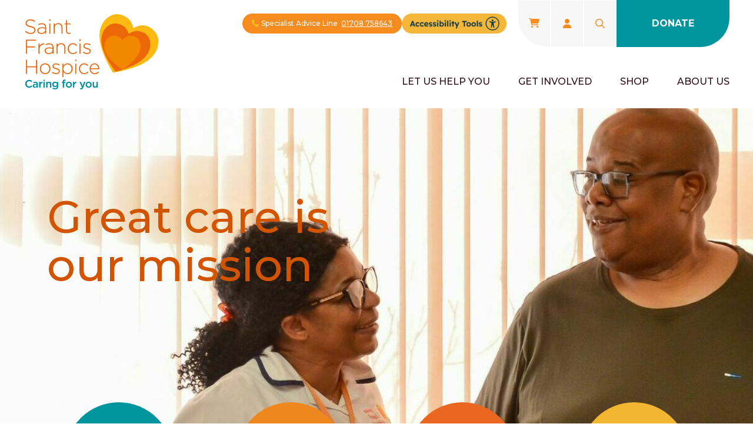

--- FILE ---
content_type: text/html; charset=UTF-8
request_url: https://www.sfh.org.uk/communications-skills-level-1
body_size: 22892
content:
		<!DOCTYPE html>
		<html lang="en-GB">
			<head>
				<!-- MINT SYSTEM DECLARATIONS -->
<meta name="SKYPE_TOOLBAR" content="SKYPE_TOOLBAR_PARSER_COMPATIBLE" />
<meta http-equiv="X-UA-Compatible" content="IE=edge" />
<meta http-equiv="Content-Type" content="text/html; charset=utf-8" />
			<meta property="og:image" content="https://www.sfh.org.uk/mint-project/uploads/417198394.jpg" />
				<meta property="og:type" content="website" />
				<meta name="description" content="We are a charity that cares for people in our community with palliative and end of life care needs." />
				<title>Saint Francis Hospice - Home</title>
				<meta property="og:title" content="Saint Francis Hospice - Home" />
				<meta property="og:description" content="We are a charity that cares for people in our community with palliative and end of life care needs." />
				<meta name="keywords" content="" />
				<meta property="og:site_name" content="Saint Francis Hospice" />
				<link rel="canonical" href="https://www.sfh.org.uk" />
				<meta property="og:url" content="https://www.sfh.org.uk" />
				<link href="/favicon.ico" rel="shortcut icon" />
	

<!-- JQUERY -->
<script type="text/javascript" src="https://ajax.googleapis.com/ajax/libs/jquery/3.7.1/jquery.min.js"></script>
<script type="text/javascript" src="https://ajax.googleapis.com/ajax/libs/jqueryui/1.14.0/jquery-ui.min.js"></script>

<!-- JS INIT -->
<script>
	var WEB_ROOT = "";
	var IMG_ROOT = "/mint-project/style/images";
	var PID = "432169857";
	var CACHE_END = "";
	var IMAGEMAGICK = 1;
			$(function()
	{
		$('.menu_selected').parents("li").addClass("menu_selected");
					popCookieConsent("popup");
				
		
		
		
					initSlide();
			$.get(WEB_ROOT+"/mint-global/ajax/ml.ajax.php?slug=home&size="+$(window).width()+":"+$(window).height());
		
			});
</script>
<!-- MINT ALWAYS REQUIRED FILES -->
<script src="/mint-global/script/mint.js?r=7.2.1" type='text/javascript'></script>
<link href="/mint-global/style/global.css?r=7.2.1" rel="stylesheet" type='text/css'/>

<!-- MINT ADMIN REQUIRED FILES -->
	<script src="https://kit.fontawesome.com/2f724f8595.js"></script>

<!-- MODULE SPECIFIC FILES -->

<script src='/mint-project/module/shop/script/shop_plugin.js?r=8250' type='text/javascript'></script><link href='/mint-project/module/shop/style/shop_plugin.css?r=8250' type='text/css' rel='stylesheet'/>
<!-- SEO -->

			<!-- GA -->
					<script>(function(w,d,s,l,i){w[l]=w[l]||[];w[l].push({'gtm.start':
			new Date().getTime(),event:'gtm.js'});var f=d.getElementsByTagName(s)[0],
			j=d.createElement(s),dl=l!='dataLayer'?'&l='+l:'';j.async=true;j.src=
			'https://www.googletagmanager.com/gtm.js?id='+i+dl;f.parentNode.insertBefore(j,f);
			})(window,document,'script','dataLayer','GTM-TKDTBW9');
			</script>
						<!-- FB -->
					<script>
				!function(f,b,e,v,n,t,s){if(f.fbq)return;n=f.fbq=function(){n.callMethod?
				n.callMethod.apply(n,arguments):n.queue.push(arguments)};if(!f._fbq)f._fbq=n;
				n.push=n;n.loaded=!0;n.version='2.0';n.queue=[];t=b.createElement(e);t.async=!0;
				t.src=v;s=b.getElementsByTagName(e)[0];s.parentNode.insertBefore(t,s)}(window,
				document,'script','https://connect.facebook.net/en_US/fbevents.js');
				fbq('init', '2531257347089172');
				fbq('track', 'PageView');
			</script>
							<meta name="facebook-domain-verification" content="08bl8uqglq8fxb2xixix8wr11plsx9" />
			
<!-- MISC SCRIPT HEAD -->
<script type="text/javascript">
    (function(c,l,a,r,i,t,y){
        c[a]=c[a]||function(){(c[a].q=c[a].q||[]).push(arguments)};
        t=l.createElement(r);t.async=1;t.src="https://www.clarity.ms/tag/"+i;
        y=l.getElementsByTagName(r)[0];y.parentNode.insertBefore(t,y);
    })(window, document, "clarity", "script", "nrvd5dszdq");
</script>				<meta name="theme-color" content="#F68B1E" />
<meta name="viewport" content="width=device-width,initial-scale=1.0,maximum-scale=1.0,user-scalable=0" />
<link rel="preconnect" href="https://fonts.googleapis.com">
<link rel="preconnect" href="https://fonts.gstatic.com" crossorigin>
<link href="https://fonts.googleapis.com/css2?family=Montserrat:wght@300;500;600;700&display=swap" rel="stylesheet">
<link href="https://fonts.googleapis.com/css2?family=Caveat:wght@400;600&display=swap" rel="stylesheet">
<link href="/mint-project/style/main.css?r=8250" rel="stylesheet" type="text/css" />
<link href="/mint-project/style/responsive.css?r=8250" rel="stylesheet" type="text/css" />
<script src="/mint-project/script/main.js?r=8250" type="text/javascript"></script>
<script>
	var GRECAPTCHA_V3_PUBLIC = "6LfUFDQfAAAAANSanzPSgHJQI82O3D55byXUY6yz";
</script>
<div id="full-screen-loader" class="full-screen-loader hidden"><div class="loader"></div></div>			</head>
			<body>
													<div id='appends'></div>
					    <div id='overdiv' class='od-header-std'><div id='header'>
    <div class='warning-banner purple-background'>
        <div class='overdiv1280'>
            <div id="headerWarning" class="mint_field"></div>
            <i onclick='closeHeader()' class='awe fa fa-times'></i>
        </div>
    </div>
            <script>
          function closeHeader()
          {
            $(".warning-banner").remove();
          }

          if (!$("#headerWarning").text())
            closeHeader();
        </script>
        <div class='support-line-banner'>
        <div class='overdiv1280'>
            <div>
                <i class='awe fa-solid fa-phone'></i>
                <span>Specialist Advice Line <a href='tel:+441708758643'>01708 758643</a></span>
            </div>
            <div class="accessibility-button"><img src="/mint-project/style/images/accessibility-button.png" alt="accessibility button"></div>
        </div>
    </div>
    <div class='overdiv1280 flex'>
        <div id='headerLeft'>
            <div id='headerLogo' class='mint_field'><a href='/home'><img data-type='img_field' data-id='148226756' src='/mint-project/uploads/148226756.png' alt='Big logo'/></a></div>
            <div id='headerLogoStuck' class='mint_field'><a href='https://sfh.org.uk/'><img data-type='img_field' data-id='876663642' src='/mint-project/uploads/876663642.png' alt='New Web Logo'/></a></div>
        </div>
        <div id='headerRight'>
            <div id='headerRightTop' class='flex'>
                <div class="header-pill-button"><p><i class='awe fa-solid fa-phone'></i>Specialist Advice Line&ensp;<a href='tel:+441708758643'>01708 758643</a></p><p class="accessibility-button"><img src="/mint-project/style/images/accessibility-button.png" alt="accessibility button"></p></div>
                <div id='headerBasket' class="light-grey-background">
                    <div class='shop-cart'>
                        <i class='awe fas fa-shopping-cart'></i>
                                            </div>
                    <div class='dropdown'>
                        <div class='dropdown-top'>Basket:
                                                            0 items
                                                    </div>
                        <div class='dropdown-middle'>
                                                            <div class='no-items'>There are no items in your basket</div>
                                                    </div>
                                                <div class='dropdown-buttons'>
                            <div class='button primary white' onclick='window.location.href="/shop-basket"'>VIEW BASKET</div>
                                                            <div class='button primary orange disabled'>CHECKOUT</div>
                                                    </div>
                    </div>
                </div>
                <div id='headerAccount'>
                    <i class='awe fas fa-user'></i>
                    <div class='dropdown'>
                        <div class='dropdown-top' style='text-align: center'>Your account</div>
                                                    <div class='button primary orange' onclick='window.location.href="/checkout/login?redir=members-area"'>LOG IN</div>
                                            </div>
                </div>
                <div id='headerSearch' class='relative point'>
                    <i class='awe far fa-search' onclick='showSearch()'></i>
                    <form id='siteSearch' method='post' action='/search' role='search' aria-label='Entire site'>
                        <button type='submit'><i class='awe far fa-search'></i></button>
                        <input id='headerSearchInput' type='search' name='search' placeholder='Search...' aria-label='Search through site content' value=''/>
                        <i class='awe fa-regular fa-xmark' onclick='hideSearch()'></i>
                    </form>
                </div>
                <div id='headerDonate' class='teal-background point' onclick='window.location.href="/donate"'>Donate</div>
                <div id='mobileMenuArea' class='point' onclick='showSideBar();'><i class='awe far fa-bars'></i></div>
                <div id='mobileMenuAreaClose' onclick='hideSideBar();'><i class='awe fa-regular fa-xmark'></i></div>
            </div>
            <div id='menu'><ul><li class='first_li' id='menu_let-us-help-you' onmouseover='showNav(this);'><div onclick='redir("/let-us-help-you")'><a href='/let-us-help-you' >Let us help you</a></div><ul><li class='first_li' id='menu_our-services-section' onmouseover='showNav(this);'><div onclick='redir("/our-services")'><a href='/our-services' >Our services</a></div><ul><li class='first_li' id='menu_our-hospice-services' onmouseover='showNav(this);'><div onclick='redir("/our-hospice-services")'><a href='/our-hospice-services' >Our services</a></div></li><li  id='menu_hospice-community-team' onmouseover='showNav(this);'><div onclick='redir("/hospice-community-team")'><a href='/hospice-community-team' >Hospice Community Team</a></div></li><li  id='menu_the-hospice-ward' onmouseover='showNav(this);'><div onclick='redir("/the-hospice-ward")'><a href='/the-hospice-ward' >The Hospice Ward</a></div></li><li  id='menu_hospice-at-home' onmouseover='showNav(this);'><div onclick='redir("/hospice-at-home")'><a href='/hospice-at-home' >Enhanced Hospice at home</a></div></li><li  id='menu_patient-therapies' onmouseover='showNav(this);'><div onclick='redir("/patient-therapies")'><a href='/patient-therapies' >Therapies</a></div></li><li  id='menu_patient-counselling' onmouseover='showNav(this);'><div onclick='redir("/patient-counselling")'><a href='/patient-counselling' >Counselling</a></div></li><li  id='menu_patient-support-groups' onmouseover='showNav(this);'><div onclick='redir("/patient-support-groups")'><a href='/patient-support-groups' >Support Groups</a></div></li><li  id='menu_carers-family-loved-ones' onmouseover='showNav(this);'><div onclick='redir("/carers-family-loved-ones")'><a href='/carers-family-loved-ones' >Carers, families &amp; loved ones</a></div></li><li class='last_li ' id='menu_orangeline-helpline' onmouseover='showNav(this);'><div onclick='redir("/orangeline-helpline")'><a href='/orangeline-helpline' >OrangeLine</a></div></li></ul></li><li  id='menu_make-a-referral' onmouseover='showNav(this);'><div onclick='redir("/make-a-referral")'><a href='/make-a-referral' >Make a referral</a></div><ul><li class='first_li' id='menu_patient-referrals' onmouseover='showNav(this);'><div onclick='redir("/patient-referrals")'><a href='/patient-referrals' >Refer an individual</a></div></li><li class='last_li ' id='menu_self-referrals' onmouseover='showNav(this);'><div onclick='redir("/self-referrals")'><a href='/self-referrals' >Self-referrals</a></div></li></ul></li><li  id='menu_look-around-the-hospice' onmouseover='showNav(this);'><div onclick='redir("/look-around-the-hospice")'><a href='/look-around-the-hospice' >Look around the hospice</a></div></li><li  id='menu_professional-resources-and-education' onmouseover='showNav(this);'><div onclick='redir("/professional-resources-and-education")'><a href='/professional-resources-and-education' >Professional resources &amp; education</a></div><ul><li class='last_li first_li' id='menu_training-courses' onmouseover='showNav(this);'><div onclick='redir("/training-courses")'><a href='/training-courses' >Training Courses</a></div><ul><li class='first_li' id='menu_advanced-communication-skills-training' onmouseover='showNav(this);'><div onclick='redir("/advanced-communication-skills-training")'><a href='/advanced-communication-skills-training' >Advanced Communication Skills Training </a></div></li><li  id='menu_end-of-life-care-dementia-and-other-non-malignant-conditions-lsbu-partnership' onmouseover='showNav(this);'><div onclick='redir("/end-of-life-care-dementia-and-other-non-malignant-conditions-lsbu-partnership")'><a href='/end-of-life-care-dementia-and-other-non-malignant-conditions-lsbu-partnership' >End of Life Care: Dementia and other non-Malignant Conditions (LSBU Partnership) - 2025/2026</a></div></li><li  id='menu_syringe-pump-training' onmouseover='showNav(this);'><div onclick='redir("/syringe-pump-training")'><a href='/syringe-pump-training' >Syringe Pump Training</a></div></li><li class='last_li ' id='menu_introduction-to-palliative-and-end-of-life-care' onmouseover='showNav(this);'><div onclick='redir("/introduction-to-palliative-and-end-of-life-care")'><a href='/introduction-to-palliative-and-end-of-life-care' >Introduction to Palliative and End of Life Care</a></div></li></ul></li></ul></li><li  id='menu_resources-and-advice' onmouseover='showNav(this);'><div onclick='redir("/resources-and-advice")'><a href='/resources-and-advice' >Resources &amp; advice</a></div><ul><li class='last_li first_li' id='menu_resources-and-advice-list' onmouseover='showNav(this);'><div onclick='redir("/resources-and-advice-list")'><a href='/resources-and-advice-list' >Resources &amp; advice list</a></div><ul><li class='first_li' id='menu_feelings-book-for-children' onmouseover='showNav(this);'><div onclick='redir("/feelings-book-for-children")'><a href='/feelings-book-for-children' >Feelings book for children</a></div></li><li  id='menu_staying-at-the-hospice-and-visiting-information' onmouseover='showNav(this);'><div onclick='redir("/staying-at-the-hospice-and-visiting-information")'><a href='/staying-at-the-hospice-and-visiting-information' >Staying at the Hospice and visiting information</a></div></li><li  id='menu_recommended-reading' onmouseover='showNav(this);'><div onclick='redir("/recommended-reading")'><a href='/recommended-reading' >Recommended reading</a></div></li><li  id='menu_deactivation-of-icd-s-towards-the-end-of-life' onmouseover='showNav(this);'><div onclick='redir("/deactivation-of-icd-s-towards-the-end-of-life")'><a href='/deactivation-of-icd-s-towards-the-end-of-life' >Deactivation of ICD&#039;s towards the end of life</a></div></li><li  id='menu_when-and-how-to-discuss-do-not-resuscitate-decisions-with-patients' onmouseover='showNav(this);'><div onclick='redir("/when-and-how-to-discuss-do-not-resuscitate-decisions-with-patients")'><a href='/when-and-how-to-discuss-do-not-resuscitate-decisions-with-patients' >When and how to discuss &#039;do not resuscitate&#039; decisions with patients</a></div></li><li  id='menu_cpr-and-dnar-decisions-information-to-consider' onmouseover='showNav(this);'><div onclick='redir("/cpr-and-dnar-decisions-information-to-consider")'><a href='/cpr-and-dnar-decisions-information-to-consider' >CPR and DNAR decisions: information to consider</a></div></li><li  id='menu_suitability-for-cpr-factors-to-consider' onmouseover='showNav(this);'><div onclick='redir("/suitability-for-cpr-factors-to-consider")'><a href='/suitability-for-cpr-factors-to-consider' >Suitability for CPR: Factors to consider</a></div></li><li  id='menu_corneal-donation-what-to-do-after-a-death' onmouseover='showNav(this);'><div onclick='redir("/corneal-donation-what-to-do-after-a-death")'><a href='/corneal-donation-what-to-do-after-a-death' >Corneal donation - what to do after a death</a></div></li><li  id='menu_a-guide-to-giving-the-gift-of-sight' onmouseover='showNav(this);'><div onclick='redir("/a-guide-to-giving-the-gift-of-sight")'><a href='/a-guide-to-giving-the-gift-of-sight' >A guide to giving the gift of sight</a></div></li><li  id='menu_cpr-faqs' onmouseover='showNav(this);'><div onclick='redir("/cpr-faqs")'><a href='/cpr-faqs' >CPR FAQs</a></div></li><li  id='menu_opioids-for-palliative-care' onmouseover='showNav(this);'><div onclick='redir("/opioids-for-palliative-care")'><a href='/opioids-for-palliative-care' >Opioids for Palliative Care</a></div></li><li  id='menu_guidance-and-support-after-someone-dies' onmouseover='showNav(this);'><div onclick='redir("/guidance-and-support-after-someone-dies")'><a href='/guidance-and-support-after-someone-dies' >Guidance and support after someone dies</a></div></li><li  id='menu_support-after-someone-dies' onmouseover='showNav(this);'><div onclick='redir("/support-after-someone-dies")'><a href='/support-after-someone-dies' >Support after someone dies</a></div></li><li  id='menu_breathlessness-management' onmouseover='showNav(this);'><div onclick='redir("/breathlessness-management")'><a href='/breathlessness-management' >Breathlessness Self-Management</a></div></li><li  id='menu_fatigue-management' onmouseover='showNav(this);'><div onclick='redir("/fatigue-management")'><a href='/fatigue-management' >Fatigue management</a></div></li><li  id='menu_bereavement-counselling' onmouseover='showNav(this);'><div onclick='redir("/bereavement-counselling")'><a href='/bereavement-counselling' >Bereavement counselling</a></div></li><li  id='menu_crisis-support-6308' onmouseover='showNav(this);'><div onclick='redir("/crisis-support-6308")'><a href='/crisis-support-6308' >Crisis support</a></div></li><li  id='menu_complementary-therapy-leaflet' onmouseover='showNav(this);'><div onclick='redir("/complementary-therapy-leaflet")'><a href='/complementary-therapy-leaflet' >Complementary Therapy</a></div></li><li  id='menu_what-is-hospice-at-home' onmouseover='showNav(this);'><div onclick='redir("/what-is-hospice-at-home")'><a href='/what-is-hospice-at-home' >What is Enhanced Hospice at Home?</a></div></li><li  id='menu_when-someone-you-love-is-seriously-ill' onmouseover='showNav(this);'><div onclick='redir("/when-someone-you-love-is-seriously-ill")'><a href='/when-someone-you-love-is-seriously-ill' >When someone you love is seriously ill</a></div></li><li  id='menu_coping-with-dying' onmouseover='showNav(this);'><div onclick='redir("/coping-with-dying")'><a href='/coping-with-dying' >Coping with dying</a></div></li><li  id='menu_family-and-individual-support-services' onmouseover='showNav(this);'><div onclick='redir("/family-and-individual-support-services")'><a href='/family-and-individual-support-services' >Family and Individual Support Services</a></div></li><li  id='menu_planning-for-your-future-care' onmouseover='showNav(this);'><div onclick='redir("/planning-for-your-future-care")'><a href='/planning-for-your-future-care' >Planning for your future care</a></div></li><li  id='menu_coping-with-bereavement-on-anniversaries-and-special-occasions' onmouseover='showNav(this);'><div onclick='redir("/coping-with-bereavement-on-anniversaries-and-special-occasions")'><a href='/coping-with-bereavement-on-anniversaries-and-special-occasions' >Coping with bereavement on anniversaries and special occasions</a></div></li><li  id='menu_supporting-bereavement' onmouseover='showNav(this);'><div onclick='redir("/supporting-bereavement")'><a href='/supporting-bereavement' >Supporting bereavement</a></div></li><li  id='menu_talking-about-dying-with-children' onmouseover='showNav(this);'><div onclick='redir("/talking-about-dying-with-children")'><a href='/talking-about-dying-with-children' >Talking about dying with children</a></div></li><li  id='menu_talking-about-dying-with-people-affected-by-dementia' onmouseover='showNav(this);'><div onclick='redir("/talking-about-dying-with-people-affected-by-dementia")'><a href='/talking-about-dying-with-people-affected-by-dementia' >Talking about dying with people affected by dementia</a></div></li><li  id='menu_lets-talk-about-dying' onmouseover='showNav(this);'><div onclick='redir("/lets-talk-about-dying")'><a href='/lets-talk-about-dying' >Let&#039;s talk about dying</a></div></li><li  id='menu_things-to-do-before-you-die' onmouseover='showNav(this);'><div onclick='redir("/things-to-do-before-you-die")'><a href='/things-to-do-before-you-die' >Things to do before you die</a></div></li><li  id='menu_maar-charts-blank-for-download' onmouseover='showNav(this);'><div onclick='redir("/maar-charts-blank-for-download")'><a href='/maar-charts-blank-for-download' >MAAR Charts Blank for Download</a></div></li><li  id='menu_a-guide-to-our-services' onmouseover='showNav(this);'><div onclick='redir("/a-guide-to-our-services")'><a href='/a-guide-to-our-services' >A guide to our services</a></div></li><li  id='menu_a-guide-to-saint-francis-hospice' onmouseover='showNav(this);'><div onclick='redir("/a-guide-to-saint-francis-hospice")'><a href='/a-guide-to-saint-francis-hospice' >A guide to Saint Francis Hospice - Easy Read</a></div></li><li class='last_li ' id='menu_managing-symptoms-in-the-last-days-of-life-and-maar-chart-examples' onmouseover='showNav(this);'><div onclick='redir("/managing-symptoms-in-the-last-days-of-life-and-maar-chart-examples")'><a href='/managing-symptoms-in-the-last-days-of-life-and-maar-chart-examples' >Managing symptoms in the last days of life and MAAR chart examples</a></div></li></ul></li></ul></li><li class='last_li ' id='menu_review' onmouseover='showNav(this);'><div onclick='window.open("https://www.iwantgreatcare.org/trusts/saint-francis-hospice")'><a href='https://www.iwantgreatcare.org/trusts/saint-francis-hospice' target='_blank'>Read our reviews</a></div></li></ul></li><li  id='menu_get-involved' onmouseover='showNav(this);'><div onclick='redir("/ways-you-can-help-us")'><a href='/ways-you-can-help-us' >Get involved</a></div><ul><li class='first_li' id='menu_donate' onmouseover='showNav(this);'><div onclick='redir("/donate")'><a href='/donate' >Donate</a></div><ul><li class='last_li first_li' id='menu_gift-aid' onmouseover='showNav(this);'><div onclick='redir("/gift-aid")'><a href='/gift-aid' >Gift Aid</a></div></li></ul></li><li  id='menu_leave-a-legacy-of-care' onmouseover='showNav(this);'><div onclick='redir("/leave-a-legacy-of-care")'><a href='/leave-a-legacy-of-care' >Leave a Legacy of Care</a></div><ul><li class='first_li' id='menu_register-for-your-free-gifts-in-wills-guide' onmouseover='showNav(this);'><div onclick='redir("/register-for-your-free-gifts-in-wills-guide")'><a href='/register-for-your-free-gifts-in-wills-guide' >Register for your free Gifts in Wills Guide</a></div></li><li class='last_li ' id='menu_types-of-gifts' onmouseover='showNav(this);'><div onclick='redir("/types-of-gifts")'><a href='/types-of-gifts' >Types of Gifts</a></div></li></ul></li><li  id='menu_major-gifts' onmouseover='showNav(this);'><div onclick='redir("/major-gifts")'><a href='/major-gifts' >Make a major gift</a></div></li><li  id='menu_fundraise' onmouseover='showNav(this);'><div onclick='redir("/fundraise")'><a href='/fundraise' >Fundraise</a></div><ul><li class='last_li first_li' id='menu_fundraise-while-you-shop' onmouseover='showNav(this);'><div onclick='redir("/fundraise-while-you-shop")'><a href='/fundraise-while-you-shop' >Fundraise while you shop</a></div></li></ul></li><li  id='menu_donate-in-memory' onmouseover='showNav(this);'><div onclick='redir("/donate-in-memory")'><a href='/donate-in-memory' >Remember a loved one</a></div><ul><li class='last_li first_li' id='menu_memory-tree' onmouseover='showNav(this);'><div onclick='redir("/memory-tree")'><a href='/memory-tree' >Memory Tree</a></div></li></ul></li><li  id='menu_corporate-partnerships' onmouseover='showNav(this);'><div onclick='redir("/corporate-partnerships")'><a href='/corporate-partnerships' >Become a corporate partner</a></div></li><li  id='menu_go-orange' onmouseover='showNav(this);'><div onclick='redir("/go-orange")'><a href='/go-orange' >Go Orange</a></div></li><li  id='menu_fundraising-events' onmouseover='showNav(this);'><div onclick='redir("/fundraising-events")'><a href='/fundraising-events' >Join an event</a></div><ul><li class='first_li' id='menu_brentwood-half-marathon' onmouseover='showNav(this);'><div onclick='redir("/brentwood-half-marathon")'><a href='/brentwood-half-marathon' >Matchroom Brentwood Half Marathon</a></div></li><li  id='menu_light-up-a-life' onmouseover='showNav(this);'><div onclick='redir("/light-up-a-life")'><a href='/light-up-a-life' > </a></div></li><li  id='menu_london-landmarks' onmouseover='showNav(this);'><div onclick='redir("/london-landmarks")'><a href='/london-landmarks' >London Landmarks Half Marathon</a></div></li><li  id='menu_london-to-paris-cycle' onmouseover='showNav(this);'><div onclick='redir("/london-to-paris-cycle")'><a href='/london-to-paris-cycle' >London to Paris Cycle</a></div></li><li  id='menu_paris-marathon' onmouseover='showNav(this);'><div onclick='redir("/paris-marathon")'><a href='/paris-marathon' >Paris Marathon</a></div></li><li  id='menu_london-marathon' onmouseover='showNav(this);'><div onclick='redir("/london-marathon")'><a href='/london-marathon' >TCS London Marathon</a></div></li><li  id='menu_sky-dive' onmouseover='showNav(this);'><div onclick='redir("/sky-dive")'><a href='/sky-dive' >Skydive for Saint Francis Hospice</a></div></li><li  id='menu_stepup' onmouseover='showNav(this);'><div onclick='redir("/stepup")'><a href='/stepup' >Step Up for Hospice Care</a></div></li><li  id='menu_brighton-marathon' onmouseover='showNav(this);'><div onclick='redir("/brighton-marathon")'><a href='/brighton-marathon' >Brighton Marathon</a></div></li><li class='last_li ' id='menu_recycle-your-christmas-tree' onmouseover='showNav(this);'><div onclick='redir("/recycle-your-christmas-tree")'><a href='/recycle-your-christmas-tree' >Christmas Tree Recycling</a></div></li></ul></li><li  id='menu_lottery' onmouseover='showNav(this);'><div onclick='redir("/lottery")'><a href='/lottery' >Play the Lottery</a></div><ul><li class='last_li first_li' id='menu_how-is-the-lottery-changing' onmouseover='showNav(this);'><div onclick='redir("/how-is-the-lottery-changing")'><a href='/how-is-the-lottery-changing' >How is the lottery changing?</a></div></li></ul></li><li  id='menu_sponsor-a-nurse' onmouseover='showNav(this);'><div onclick='redir("/sponsor-a-nurse")'><a href='/sponsor-a-nurse' >Sponsor a nurse</a></div></li><li  id='menu_volunteer' onmouseover='showNav(this);'><div onclick='redir("/volunteer")'><a href='/volunteer' >Volunteer for us</a></div><ul><li class='first_li' id='menu_volunteering-roles' onmouseover='showNav(this);'><div onclick='redir("/volunteering-roles")'><a href='/volunteering-roles' >Volunteering roles</a></div><ul><li class='first_li' id='menu_shop-volunteer' onmouseover='showNav(this);'><div onclick='redir("/shop-volunteer")'><a href='/shop-volunteer' >Volunteer in our shops</a></div></li><li  id='menu_volunteer-gardener' onmouseover='showNav(this);'><div onclick='redir("/volunteer-gardener")'><a href='/volunteer-gardener' >Volunteer in our gardens</a></div></li><li  id='menu_ecommerce-volunteer' onmouseover='showNav(this);'><div onclick='redir("/ecommerce-volunteer")'><a href='/ecommerce-volunteer' >Volunteer with our e-Commerce team</a></div></li><li  id='menu_warehouse-volunteer' onmouseover='showNav(this);'><div onclick='redir("/warehouse-volunteer")'><a href='/warehouse-volunteer' >Volunteer in our warehouse</a></div></li><li  id='menu_parcel-packing-volunteer' onmouseover='showNav(this);'><div onclick='redir("/parcel-packing-volunteer")'><a href='/parcel-packing-volunteer' >Parcel packing volunteer</a></div></li><li class='last_li ' id='menu_volunteer-driver' onmouseover='showNav(this);'><div onclick='redir("/volunteer-driver")'><a href='/volunteer-driver' >Volunteer Driver</a></div></li></ul></li><li class='last_li ' id='menu_why-volunteer' onmouseover='showNav(this);'><div onclick='redir("/why-volunteer")'><a href='/why-volunteer' >Why Volunteer?</a></div></li></ul></li><li class='last_li ' id='menu_amazon' onmouseover='showNav(this);'><div onclick='window.open("https://www.amazon.co.uk/hz/wishlist/ls/1B0A3D8C6H5EX?ref_=wl_share")'><a href='https://www.amazon.co.uk/hz/wishlist/ls/1B0A3D8C6H5EX?ref_=wl_share' target='_blank'>Buy a gift from our Amazon Wishlist</a></div></li></ul></li><li  id='menu_shop' onmouseover='showNav(this);'><div onclick='redir("/shop")'><a href='/shop' >Shop</a></div><ul><li class='first_li' id='menu_shop-in-store' onmouseover='showNav(this);'><div onclick='redir("/shop-in-store")'><a href='/shop-in-store' >Shop in store</a></div></li><li  id='menu_donate-goods' onmouseover='showNav(this);'><div onclick='redir("/donate-goods")'><a href='/donate-goods' >Donate goods</a></div></li><li  id='menu_free-furniture-collections' onmouseover='showNav(this);'><div onclick='redir("/free-furniture-collections")'><a href='/free-furniture-collections' >Free Furniture Collections</a></div></li><li class='last_li ' id='menu_visit-our-ebay-store' onmouseover='showNav(this);'><div onclick='window.open("https://www.ebay.co.uk/str/saintfrancishospice")'><a href='https://www.ebay.co.uk/str/saintfrancishospice' target='_blank'>Visit our eBay store</a></div></li></ul></li><li class='last_li ' id='menu_about-us' onmouseover='showNav(this);'><div onclick='redir("/about-us")'><a href='/about-us' >About us</a></div><ul><li class='first_li' id='menu_who-we-are' onmouseover='showNav(this);'><div onclick='redir("/who-we-are")'><a href='/who-we-are' >Who we are</a></div><ul><li class='first_li' id='menu_our-mission' onmouseover='showNav(this);'><div onclick='redir("/our-mission")'><a href='/our-mission' >Our mission</a></div></li><li  id='menu_meet-the-team' onmouseover='showNav(this);'><div onclick='redir("/meet-the-team")'><a href='/meet-the-team' >Meet the team</a></div><ul><li class='last_li first_li' id='menu_management-team' onmouseover='showNav(this);'><div onclick='redir("/management-team")'><a href='/management-team' >Meet our management team</a></div></li></ul></li><li class='last_li ' id='menu_our-history' onmouseover='showNav(this);'><div onclick='redir("/our-history")'><a href='/our-history' >Our history</a></div></li></ul></li><li  id='menu_jobs' onmouseover='showNav(this);'><div onclick='redir("/jobs")'><a href='/jobs' >Work for us</a></div><ul><li class='last_li first_li' id='menu_job-vacancies' onmouseover='showNav(this);'><div onclick='redir("/job-vacancies")'><a href='/job-vacancies' >Job vacancies</a></div><ul><li class='first_li' id='menu_recruitment-and-employee-services-team-leader' onmouseover='showNav(this);'><div onclick='redir("/recruitment-and-employee-services-team-leader")'><a href='/recruitment-and-employee-services-team-leader' >Recruitment &amp; Employee Services Team Leader</a></div></li><li  id='menu_triage-clinical-expert-practitioner' onmouseover='showNav(this);'><div onclick='redir("/triage-clinical-expert-practitioner")'><a href='/triage-clinical-expert-practitioner' >Triage Clinical Expert Practitioner</a></div></li><li  id='menu_community-clinical-specialist' onmouseover='showNav(this);'><div onclick='redir("/community-clinical-specialist")'><a href='/community-clinical-specialist' >Community Clinical Specialist</a></div></li><li  id='menu_finance-clerk' onmouseover='showNav(this);'><div onclick='redir("/finance-clerk")'><a href='/finance-clerk' >Finance Clerk</a></div></li><li  id='menu_corporate-partnerships-lead' onmouseover='showNav(this);'><div onclick='redir("/corporate-partnerships-lead")'><a href='/corporate-partnerships-lead' >Corporate Partnerships Lead</a></div></li><li class='last_li ' id='menu_finance-business-partner' onmouseover='showNav(this);'><div onclick='redir("/finance-business-partner")'><a href='/finance-business-partner' >Finance Business Partner</a></div></li></ul></li></ul></li><li  id='menu_5-year-strategy-growing-together-the-future-of-saint-francis-hospice' onmouseover='showNav(this);'><div onclick='redir("/5-year-strategy-growing-together-the-future-of-saint-francis-hospice")'><a href='/5-year-strategy-growing-together-the-future-of-saint-francis-hospice' >Saint Francis Hospice&#039;s next 5-Year Strategy 2025-30</a></div></li><li  id='menu_ward-development' onmouseover='showNav(this);'><div onclick='redir("/ward-development")'><a href='/ward-development' >How We&#039;re Developing Our Ward</a></div></li><li  id='menu_patient-safety-incident-response-framework' onmouseover='showNav(this);'><div onclick='redir("/patient-safety-incident-response-framework")'><a href='/patient-safety-incident-response-framework' >Patient Safety Incident Response Framework</a></div></li><li  id='menu_compliments-and-complaints' onmouseover='showNav(this);'><div onclick='redir("/compliments-and-complaints")'><a href='/compliments-and-complaints' >Compliments and Complaints</a></div></li><li  id='menu_news-and-publications' onmouseover='showNav(this);'><div onclick='redir("/news-and-publications")'><a href='/news-and-publications' >News &amp; Publications</a></div><ul><li class='last_li first_li' id='menu_publications' onmouseover='showNav(this);'><div onclick='redir("/publications")'><a href='/publications' >Publications</a></div><ul><li class='first_li' id='menu_consolidated-financial-statements-31-march-2022' onmouseover='showNav(this);'><div onclick='redir("/consolidated-financial-statements-31-march-2022")'><a href='/consolidated-financial-statements-31-march-2022' >Report and Consolidated Financial Statements Year Ended 31 March 2022</a></div></li><li  id='menu_imaging-support-enabling-quality-of-life-improvements-for-people-facing-end-of-life' onmouseover='showNav(this);'><div onclick='redir("/imaging-support-enabling-quality-of-life-improvements-for-people-facing-end-of-life")'><a href='/imaging-support-enabling-quality-of-life-improvements-for-people-facing-end-of-life' >Imaging: support enabling quality of life improvements for people facing end of life</a></div></li><li  id='menu_exploring-the-experiences-of-ethnic-minority-hospice-service-users' onmouseover='showNav(this);'><div onclick='redir("/exploring-the-experiences-of-ethnic-minority-hospice-service-users")'><a href='/exploring-the-experiences-of-ethnic-minority-hospice-service-users' >Exploring the experiences of ethnic minority hospice service users</a></div></li><li  id='menu_hospice-ultrasound-availability-enabling-out-of-hospital-paracentesis-during-the-first-covid-lockdow' onmouseover='showNav(this);'><div onclick='redir("/hospice-ultrasound-availability-enabling-out-of-hospital-paracentesis-during-the-first-covid-lockdow")'><a href='/hospice-ultrasound-availability-enabling-out-of-hospital-paracentesis-during-the-first-covid-lockdow' >Hospice ultrasound availability enabling out of hospital paracentesis during the first covid lockdow</a></div></li><li  id='menu_sleep-well-a-quality-improvement-project' onmouseover='showNav(this);'><div onclick='redir("/sleep-well-a-quality-improvement-project")'><a href='/sleep-well-a-quality-improvement-project' >Sleep Well: a quality improvement project</a></div></li><li  id='menu_quality-account-2022-23' onmouseover='showNav(this);'><div onclick='redir("/quality-account-2022-23")'><a href='/quality-account-2022-23' >Quality Account 2022-23</a></div></li><li  id='menu_the-key-facts-2022-23' onmouseover='showNav(this);'><div onclick='redir("/the-key-facts-2022-23")'><a href='/the-key-facts-2022-23' >The Key Facts 2022-23</a></div></li><li  id='menu_gender-pay-gap-2020-21' onmouseover='showNav(this);'><div onclick='redir("/gender-pay-gap-2020-21")'><a href='/gender-pay-gap-2020-21' >Gender Pay Gap 2020-21</a></div></li><li  id='menu_strategic-plan' onmouseover='showNav(this);'><div onclick='redir("/strategic-plan")'><a href='/strategic-plan' >Strategic Plan 2021-22</a></div></li><li  id='menu_the-impact-of-your-support' onmouseover='showNav(this);'><div onclick='redir("/the-impact-of-your-support")'><a href='/the-impact-of-your-support' >The impact of your support</a></div></li><li  id='menu_quality-account-2020-21' onmouseover='showNav(this);'><div onclick='redir("/quality-account-2020-21")'><a href='/quality-account-2020-21' >Quality Account 2020-21</a></div></li><li  id='menu_quality-account-2021-22' onmouseover='showNav(this);'><div onclick='redir("/quality-account-2021-22")'><a href='/quality-account-2021-22' >Quality Account 2021-22</a></div></li><li  id='menu_insight-the-children-and-family-newsletter-issue-5' onmouseover='showNav(this);'><div onclick='redir("/insight-the-children-and-family-newsletter-issue-5")'><a href='/insight-the-children-and-family-newsletter-issue-5' >Insight - The Children and Family Newsletter Issue 5</a></div></li><li  id='menu_gender-pay-gap-report-2024' onmouseover='showNav(this);'><div onclick='redir("/gender-pay-gap-report-2024")'><a href='/gender-pay-gap-report-2024' >Gender Pay Gap Report 2024</a></div></li><li  id='menu_quality-account-2024-25' onmouseover='showNav(this);'><div onclick='redir("/quality-account-2024-25")'><a href='/quality-account-2024-25' >Quality Account 2024-25</a></div></li><li  id='menu_trustees-annual-report-and-financial-statements-2025' onmouseover='showNav(this);'><div onclick='redir("/trustees-annual-report-and-financial-statements-2025")'><a href='/trustees-annual-report-and-financial-statements-2025' >Trustees&#039; Annual Report and Financial Statements Year Ended 31 March 2025</a></div></li><li  id='menu_saint-francis-hospice-gender-pay-report-5-april-2023' onmouseover='showNav(this);'><div onclick='redir("/saint-francis-hospice-gender-pay-report-5-april-2023")'><a href='/saint-francis-hospice-gender-pay-report-5-april-2023' >Saint Francis Hospice Gender Pay Report 5 April 2023</a></div></li><li  id='menu_insight-the-children-and-family-newsletter-issue-1' onmouseover='showNav(this);'><div onclick='redir("/insight-the-children-and-family-newsletter-issue-1")'><a href='/insight-the-children-and-family-newsletter-issue-1' >Insight - the Children and Family Newsletter: Issue 1</a></div></li><li  id='menu_quality-account-2023-24' onmouseover='showNav(this);'><div onclick='redir("/quality-account-2023-24")'><a href='/quality-account-2023-24' >Quality Account 2023/24</a></div></li><li  id='menu_report-and-consolidated-financial-statements-year-ended-31-march-2023' onmouseover='showNav(this);'><div onclick='redir("/report-and-consolidated-financial-statements-year-ended-31-march-2023")'><a href='/report-and-consolidated-financial-statements-year-ended-31-march-2023' >Report and Consolidated Financial Statements Year Ended 31 March 2023</a></div></li><li  id='menu_gender-pay-gap-as-at-5-april-2022' onmouseover='showNav(this);'><div onclick='redir("/gender-pay-gap-as-at-5-april-2022")'><a href='/gender-pay-gap-as-at-5-april-2022' >Gender Pay Gap as at 5 April 2022</a></div></li><li  id='menu_equality-diversity-and-inclusion-strategy-23-25' onmouseover='showNav(this);'><div onclick='redir("/equality-diversity-and-inclusion-strategy-23-25")'><a href='/equality-diversity-and-inclusion-strategy-23-25' >Equality, Diversity &amp; Inclusion Strategy 23-25</a></div></li><li  id='menu_insight-the-children-and-family-newsletter-issue-3' onmouseover='showNav(this);'><div onclick='redir("/insight-the-children-and-family-newsletter-issue-3")'><a href='/insight-the-children-and-family-newsletter-issue-3' >Insight - The Children and Family Newsletter Issue 3</a></div></li><li  id='menu_trustees-annual-report-consolidated-financial-statements' onmouseover='showNav(this);'><div onclick='redir("/trustees-annual-report-consolidated-financial-statements")'><a href='/trustees-annual-report-consolidated-financial-statements' >Trustees&#039; Annual Report and Consolidated Financial Statements</a></div></li><li  id='menu_sfh-key-facts-2024' onmouseover='showNav(this);'><div onclick='redir("/sfh-key-facts-2024")'><a href='/sfh-key-facts-2024' >SFH Key Facts 2024</a></div></li><li  id='menu_insight-the-children-and-family-newsletter-issue-4' onmouseover='showNav(this);'><div onclick='redir("/insight-the-children-and-family-newsletter-issue-4")'><a href='/insight-the-children-and-family-newsletter-issue-4' >Insight - The Children and Family Newsletter Issue 4</a></div></li><li class='last_li ' id='menu_insight-the-children-and-family-newsletter-issue-two' onmouseover='showNav(this);'><div onclick='redir("/insight-the-children-and-family-newsletter-issue-two")'><a href='/insight-the-children-and-family-newsletter-issue-two' >Insight - the children and family newsletter Issue 2</a></div></li></ul></li></ul></li><li  id='menu_hire-a-room' onmouseover='showNav(this);'><div onclick='redir("/hire-a-room")'><a href='/hire-a-room' >Hire a room</a></div></li><li  id='menu_visit-us' onmouseover='showNav(this);'><div onclick='redir("/visit-us")'><a href='/visit-us' >Visit us</a></div></li><li  id='menu_contact-us' onmouseover='showNav(this);'><div onclick='redir("/contact-us")'><a href='/contact-us' >Contact us</a></div><ul><li class='last_li first_li' id='menu_ward-development-contact' onmouseover='showNav(this);'><div onclick='redir("/ward-development-contact")'><a href='/ward-development-contact' >Contact us about the Ward Development</a></div></li></ul></li><li class='last_li ' id='menu_how-we-use-your-donations' onmouseover='showNav(this);'><div onclick='redir("/how-we-use-your-donations")'><a href='/how-we-use-your-donations' >How we use your donations</a></div></li></ul></li></ul></div>
        </div>
    </div>
    <div id='submenuContainer' class='overdiv1280'>
        <div id='submenu'>
            <div>
                <div class='submenu-title'></div>
            </div>
            <div class='yellow-box' data-attr='menu_let-us-help-you' data-mobile='sidebar_let-us-help-you'>
                                <div id='yellow-title-583052931' class='mint_field yellow-box-title'><p>Make a referral</p></div>
                                <div id='yellow-text-583052931' class='mint_field yellow-box-text'><p>The process of referring yourself, a loved one or someone in your care is simple.</p></div>
                                <div id='yellow-link-583052931' class='mint_field yellow-box-link'><p style="text-align: right;" data-mce-style="text-align: right;"><a data-mce-href="/make-a-referral" href="/make-a-referral" data-type="internal" data-mce-selected="inline-boundary">Start a referral</a></p></div>
                              </div><div class='yellow-box' data-attr='menu_get-involved' data-mobile='sidebar_get-involved'>
                                <div id='yellow-title-763025693' class='mint_field yellow-box-title'><p>Donate</p></div>
                                <div id='yellow-text-763025693' class='mint_field yellow-box-text'><p>Make a donation online today to support care in your community.</p></div>
                                <div id='yellow-link-763025693' class='mint_field yellow-box-link'><p><span style="color: rgb(255, 255, 255);" data-mce-style="color: #ffffff;"><a data-mce-href="/donate" href="/donate" data-type="internal" data-mce-selected="inline-boundary" style="color: rgb(255, 255, 255);" data-mce-style="color: #ffffff;">Make a donation</a></span></p></div>
                              </div><div class='yellow-box' data-attr='menu_shop' data-mobile='sidebar_shop'>
                                <div id='yellow-title-432794662' class='mint_field yellow-box-title'><p>Donate to our shops</p></div>
                                <div id='yellow-text-432794662' class='mint_field yellow-box-text'><p>Find a shop near you to donate preloved clothes and goods.</p></div>
                                <div id='yellow-link-432794662' class='mint_field yellow-box-link'><p><a data-mce-href="/shop-in-store" href="/shop-in-store" data-type="internal" data-mce-selected="inline-boundary">Find a shop</a></p></div>
                              </div><div class='yellow-box' data-attr='menu_about-us' data-mobile='sidebar_about-us'>
                                <div id='yellow-title-517927789' class='mint_field yellow-box-title'><p>Contact us</p></div>
                                <div id='yellow-text-517927789' class='mint_field yellow-box-text'><p>Complete the online form and let us know what you want to talk about.</p></div>
                                <div id='yellow-link-517927789' class='mint_field yellow-box-link'><p><a data-mce-href="/contact-saint-francis-hospice" href="/contact-saint-francis-hospice" data-type="internal" data-mce-selected="inline-boundary">Make an enquiry</a></p></div>
                              </div>        </div>
    </div>
    <div class='UIsideBar'>
        <div class='white-background'>
            <form id='siteSidebarSearch' method='post' action='/search' role='search' aria-label='Entire site'>
                <button type='submit'><i class='awe far fa-search'></i></button>
                <input id='siteSidebarSearchInput' type='search' name='search' placeholder='Search...' aria-label='Search through site content' value=''/>
            </form>
        </div>
        <div id='sideBarContent'>
            <ul><li class='first_li' id='sidebar_let-us-help-you' onmouseover='showNav(this);'><div onclick='redir("/let-us-help-you")'><a href='/let-us-help-you' >Let us help you</a></div><ul><li class='first_li' id='sidebar_our-services-section' onmouseover='showNav(this);'><div onclick='redir("/our-services")'><a href='/our-services' >Our services</a></div><ul><li class='first_li' id='sidebar_our-hospice-services' onmouseover='showNav(this);'><div onclick='redir("/our-hospice-services")'><a href='/our-hospice-services' >Our services</a></div></li><li  id='sidebar_hospice-community-team' onmouseover='showNav(this);'><div onclick='redir("/hospice-community-team")'><a href='/hospice-community-team' >Hospice Community Team</a></div></li><li  id='sidebar_the-hospice-ward' onmouseover='showNav(this);'><div onclick='redir("/the-hospice-ward")'><a href='/the-hospice-ward' >The Hospice Ward</a></div></li><li  id='sidebar_hospice-at-home' onmouseover='showNav(this);'><div onclick='redir("/hospice-at-home")'><a href='/hospice-at-home' >Enhanced Hospice at home</a></div></li><li  id='sidebar_patient-therapies' onmouseover='showNav(this);'><div onclick='redir("/patient-therapies")'><a href='/patient-therapies' >Therapies</a></div></li><li  id='sidebar_patient-counselling' onmouseover='showNav(this);'><div onclick='redir("/patient-counselling")'><a href='/patient-counselling' >Counselling</a></div></li><li  id='sidebar_patient-support-groups' onmouseover='showNav(this);'><div onclick='redir("/patient-support-groups")'><a href='/patient-support-groups' >Support Groups</a></div></li><li  id='sidebar_carers-family-loved-ones' onmouseover='showNav(this);'><div onclick='redir("/carers-family-loved-ones")'><a href='/carers-family-loved-ones' >Carers, families &amp; loved ones</a></div></li><li class='last_li ' id='sidebar_orangeline-helpline' onmouseover='showNav(this);'><div onclick='redir("/orangeline-helpline")'><a href='/orangeline-helpline' >OrangeLine</a></div></li></ul></li><li  id='sidebar_make-a-referral' onmouseover='showNav(this);'><div onclick='redir("/make-a-referral")'><a href='/make-a-referral' >Make a referral</a></div><ul><li class='first_li' id='sidebar_patient-referrals' onmouseover='showNav(this);'><div onclick='redir("/patient-referrals")'><a href='/patient-referrals' >Refer an individual</a></div></li><li class='last_li ' id='sidebar_self-referrals' onmouseover='showNav(this);'><div onclick='redir("/self-referrals")'><a href='/self-referrals' >Self-referrals</a></div></li></ul></li><li  id='sidebar_look-around-the-hospice' onmouseover='showNav(this);'><div onclick='redir("/look-around-the-hospice")'><a href='/look-around-the-hospice' >Look around the hospice</a></div></li><li  id='sidebar_professional-resources-and-education' onmouseover='showNav(this);'><div onclick='redir("/professional-resources-and-education")'><a href='/professional-resources-and-education' >Professional resources &amp; education</a></div><ul><li class='last_li first_li' id='sidebar_training-courses' onmouseover='showNav(this);'><div onclick='redir("/training-courses")'><a href='/training-courses' >Training Courses</a></div><ul><li class='first_li' id='sidebar_advanced-communication-skills-training' onmouseover='showNav(this);'><div onclick='redir("/advanced-communication-skills-training")'><a href='/advanced-communication-skills-training' >Advanced Communication Skills Training </a></div></li><li  id='sidebar_end-of-life-care-dementia-and-other-non-malignant-conditions-lsbu-partnership' onmouseover='showNav(this);'><div onclick='redir("/end-of-life-care-dementia-and-other-non-malignant-conditions-lsbu-partnership")'><a href='/end-of-life-care-dementia-and-other-non-malignant-conditions-lsbu-partnership' >End of Life Care: Dementia and other non-Malignant Conditions (LSBU Partnership) - 2025/2026</a></div></li><li  id='sidebar_syringe-pump-training' onmouseover='showNav(this);'><div onclick='redir("/syringe-pump-training")'><a href='/syringe-pump-training' >Syringe Pump Training</a></div></li><li class='last_li ' id='sidebar_introduction-to-palliative-and-end-of-life-care' onmouseover='showNav(this);'><div onclick='redir("/introduction-to-palliative-and-end-of-life-care")'><a href='/introduction-to-palliative-and-end-of-life-care' >Introduction to Palliative and End of Life Care</a></div></li></ul></li></ul></li><li  id='sidebar_resources-and-advice' onmouseover='showNav(this);'><div onclick='redir("/resources-and-advice")'><a href='/resources-and-advice' >Resources &amp; advice</a></div><ul><li class='last_li first_li' id='sidebar_resources-and-advice-list' onmouseover='showNav(this);'><div onclick='redir("/resources-and-advice-list")'><a href='/resources-and-advice-list' >Resources &amp; advice list</a></div><ul><li class='first_li' id='sidebar_feelings-book-for-children' onmouseover='showNav(this);'><div onclick='redir("/feelings-book-for-children")'><a href='/feelings-book-for-children' >Feelings book for children</a></div></li><li  id='sidebar_staying-at-the-hospice-and-visiting-information' onmouseover='showNav(this);'><div onclick='redir("/staying-at-the-hospice-and-visiting-information")'><a href='/staying-at-the-hospice-and-visiting-information' >Staying at the Hospice and visiting information</a></div></li><li  id='sidebar_recommended-reading' onmouseover='showNav(this);'><div onclick='redir("/recommended-reading")'><a href='/recommended-reading' >Recommended reading</a></div></li><li  id='sidebar_deactivation-of-icd-s-towards-the-end-of-life' onmouseover='showNav(this);'><div onclick='redir("/deactivation-of-icd-s-towards-the-end-of-life")'><a href='/deactivation-of-icd-s-towards-the-end-of-life' >Deactivation of ICD&#039;s towards the end of life</a></div></li><li  id='sidebar_when-and-how-to-discuss-do-not-resuscitate-decisions-with-patients' onmouseover='showNav(this);'><div onclick='redir("/when-and-how-to-discuss-do-not-resuscitate-decisions-with-patients")'><a href='/when-and-how-to-discuss-do-not-resuscitate-decisions-with-patients' >When and how to discuss &#039;do not resuscitate&#039; decisions with patients</a></div></li><li  id='sidebar_cpr-and-dnar-decisions-information-to-consider' onmouseover='showNav(this);'><div onclick='redir("/cpr-and-dnar-decisions-information-to-consider")'><a href='/cpr-and-dnar-decisions-information-to-consider' >CPR and DNAR decisions: information to consider</a></div></li><li  id='sidebar_suitability-for-cpr-factors-to-consider' onmouseover='showNav(this);'><div onclick='redir("/suitability-for-cpr-factors-to-consider")'><a href='/suitability-for-cpr-factors-to-consider' >Suitability for CPR: Factors to consider</a></div></li><li  id='sidebar_corneal-donation-what-to-do-after-a-death' onmouseover='showNav(this);'><div onclick='redir("/corneal-donation-what-to-do-after-a-death")'><a href='/corneal-donation-what-to-do-after-a-death' >Corneal donation - what to do after a death</a></div></li><li  id='sidebar_a-guide-to-giving-the-gift-of-sight' onmouseover='showNav(this);'><div onclick='redir("/a-guide-to-giving-the-gift-of-sight")'><a href='/a-guide-to-giving-the-gift-of-sight' >A guide to giving the gift of sight</a></div></li><li  id='sidebar_cpr-faqs' onmouseover='showNav(this);'><div onclick='redir("/cpr-faqs")'><a href='/cpr-faqs' >CPR FAQs</a></div></li><li  id='sidebar_opioids-for-palliative-care' onmouseover='showNav(this);'><div onclick='redir("/opioids-for-palliative-care")'><a href='/opioids-for-palliative-care' >Opioids for Palliative Care</a></div></li><li  id='sidebar_guidance-and-support-after-someone-dies' onmouseover='showNav(this);'><div onclick='redir("/guidance-and-support-after-someone-dies")'><a href='/guidance-and-support-after-someone-dies' >Guidance and support after someone dies</a></div></li><li  id='sidebar_support-after-someone-dies' onmouseover='showNav(this);'><div onclick='redir("/support-after-someone-dies")'><a href='/support-after-someone-dies' >Support after someone dies</a></div></li><li  id='sidebar_breathlessness-management' onmouseover='showNav(this);'><div onclick='redir("/breathlessness-management")'><a href='/breathlessness-management' >Breathlessness Self-Management</a></div></li><li  id='sidebar_fatigue-management' onmouseover='showNav(this);'><div onclick='redir("/fatigue-management")'><a href='/fatigue-management' >Fatigue management</a></div></li><li  id='sidebar_bereavement-counselling' onmouseover='showNav(this);'><div onclick='redir("/bereavement-counselling")'><a href='/bereavement-counselling' >Bereavement counselling</a></div></li><li  id='sidebar_crisis-support-6308' onmouseover='showNav(this);'><div onclick='redir("/crisis-support-6308")'><a href='/crisis-support-6308' >Crisis support</a></div></li><li  id='sidebar_complementary-therapy-leaflet' onmouseover='showNav(this);'><div onclick='redir("/complementary-therapy-leaflet")'><a href='/complementary-therapy-leaflet' >Complementary Therapy</a></div></li><li  id='sidebar_what-is-hospice-at-home' onmouseover='showNav(this);'><div onclick='redir("/what-is-hospice-at-home")'><a href='/what-is-hospice-at-home' >What is Enhanced Hospice at Home?</a></div></li><li  id='sidebar_when-someone-you-love-is-seriously-ill' onmouseover='showNav(this);'><div onclick='redir("/when-someone-you-love-is-seriously-ill")'><a href='/when-someone-you-love-is-seriously-ill' >When someone you love is seriously ill</a></div></li><li  id='sidebar_coping-with-dying' onmouseover='showNav(this);'><div onclick='redir("/coping-with-dying")'><a href='/coping-with-dying' >Coping with dying</a></div></li><li  id='sidebar_family-and-individual-support-services' onmouseover='showNav(this);'><div onclick='redir("/family-and-individual-support-services")'><a href='/family-and-individual-support-services' >Family and Individual Support Services</a></div></li><li  id='sidebar_planning-for-your-future-care' onmouseover='showNav(this);'><div onclick='redir("/planning-for-your-future-care")'><a href='/planning-for-your-future-care' >Planning for your future care</a></div></li><li  id='sidebar_coping-with-bereavement-on-anniversaries-and-special-occasions' onmouseover='showNav(this);'><div onclick='redir("/coping-with-bereavement-on-anniversaries-and-special-occasions")'><a href='/coping-with-bereavement-on-anniversaries-and-special-occasions' >Coping with bereavement on anniversaries and special occasions</a></div></li><li  id='sidebar_supporting-bereavement' onmouseover='showNav(this);'><div onclick='redir("/supporting-bereavement")'><a href='/supporting-bereavement' >Supporting bereavement</a></div></li><li  id='sidebar_talking-about-dying-with-children' onmouseover='showNav(this);'><div onclick='redir("/talking-about-dying-with-children")'><a href='/talking-about-dying-with-children' >Talking about dying with children</a></div></li><li  id='sidebar_talking-about-dying-with-people-affected-by-dementia' onmouseover='showNav(this);'><div onclick='redir("/talking-about-dying-with-people-affected-by-dementia")'><a href='/talking-about-dying-with-people-affected-by-dementia' >Talking about dying with people affected by dementia</a></div></li><li  id='sidebar_lets-talk-about-dying' onmouseover='showNav(this);'><div onclick='redir("/lets-talk-about-dying")'><a href='/lets-talk-about-dying' >Let&#039;s talk about dying</a></div></li><li  id='sidebar_things-to-do-before-you-die' onmouseover='showNav(this);'><div onclick='redir("/things-to-do-before-you-die")'><a href='/things-to-do-before-you-die' >Things to do before you die</a></div></li><li  id='sidebar_maar-charts-blank-for-download' onmouseover='showNav(this);'><div onclick='redir("/maar-charts-blank-for-download")'><a href='/maar-charts-blank-for-download' >MAAR Charts Blank for Download</a></div></li><li  id='sidebar_a-guide-to-our-services' onmouseover='showNav(this);'><div onclick='redir("/a-guide-to-our-services")'><a href='/a-guide-to-our-services' >A guide to our services</a></div></li><li  id='sidebar_a-guide-to-saint-francis-hospice' onmouseover='showNav(this);'><div onclick='redir("/a-guide-to-saint-francis-hospice")'><a href='/a-guide-to-saint-francis-hospice' >A guide to Saint Francis Hospice - Easy Read</a></div></li><li class='last_li ' id='sidebar_managing-symptoms-in-the-last-days-of-life-and-maar-chart-examples' onmouseover='showNav(this);'><div onclick='redir("/managing-symptoms-in-the-last-days-of-life-and-maar-chart-examples")'><a href='/managing-symptoms-in-the-last-days-of-life-and-maar-chart-examples' >Managing symptoms in the last days of life and MAAR chart examples</a></div></li></ul></li></ul></li><li class='last_li ' id='sidebar_review' onmouseover='showNav(this);'><div onclick='window.open("https://www.iwantgreatcare.org/trusts/saint-francis-hospice")'><a href='https://www.iwantgreatcare.org/trusts/saint-francis-hospice' target='_blank'>Read our reviews</a></div></li></ul></li><li  id='sidebar_get-involved' onmouseover='showNav(this);'><div onclick='redir("/ways-you-can-help-us")'><a href='/ways-you-can-help-us' >Get involved</a></div><ul><li class='first_li' id='sidebar_donate' onmouseover='showNav(this);'><div onclick='redir("/donate")'><a href='/donate' >Donate</a></div><ul><li class='last_li first_li' id='sidebar_gift-aid' onmouseover='showNav(this);'><div onclick='redir("/gift-aid")'><a href='/gift-aid' >Gift Aid</a></div></li></ul></li><li  id='sidebar_leave-a-legacy-of-care' onmouseover='showNav(this);'><div onclick='redir("/leave-a-legacy-of-care")'><a href='/leave-a-legacy-of-care' >Leave a Legacy of Care</a></div><ul><li class='first_li' id='sidebar_register-for-your-free-gifts-in-wills-guide' onmouseover='showNav(this);'><div onclick='redir("/register-for-your-free-gifts-in-wills-guide")'><a href='/register-for-your-free-gifts-in-wills-guide' >Register for your free Gifts in Wills Guide</a></div></li><li class='last_li ' id='sidebar_types-of-gifts' onmouseover='showNav(this);'><div onclick='redir("/types-of-gifts")'><a href='/types-of-gifts' >Types of Gifts</a></div></li></ul></li><li  id='sidebar_major-gifts' onmouseover='showNav(this);'><div onclick='redir("/major-gifts")'><a href='/major-gifts' >Make a major gift</a></div></li><li  id='sidebar_fundraise' onmouseover='showNav(this);'><div onclick='redir("/fundraise")'><a href='/fundraise' >Fundraise</a></div><ul><li class='last_li first_li' id='sidebar_fundraise-while-you-shop' onmouseover='showNav(this);'><div onclick='redir("/fundraise-while-you-shop")'><a href='/fundraise-while-you-shop' >Fundraise while you shop</a></div></li></ul></li><li  id='sidebar_donate-in-memory' onmouseover='showNav(this);'><div onclick='redir("/donate-in-memory")'><a href='/donate-in-memory' >Remember a loved one</a></div><ul><li class='last_li first_li' id='sidebar_memory-tree' onmouseover='showNav(this);'><div onclick='redir("/memory-tree")'><a href='/memory-tree' >Memory Tree</a></div></li></ul></li><li  id='sidebar_corporate-partnerships' onmouseover='showNav(this);'><div onclick='redir("/corporate-partnerships")'><a href='/corporate-partnerships' >Become a corporate partner</a></div></li><li  id='sidebar_go-orange' onmouseover='showNav(this);'><div onclick='redir("/go-orange")'><a href='/go-orange' >Go Orange</a></div></li><li  id='sidebar_fundraising-events' onmouseover='showNav(this);'><div onclick='redir("/fundraising-events")'><a href='/fundraising-events' >Join an event</a></div><ul><li class='first_li' id='sidebar_brentwood-half-marathon' onmouseover='showNav(this);'><div onclick='redir("/brentwood-half-marathon")'><a href='/brentwood-half-marathon' >Matchroom Brentwood Half Marathon</a></div></li><li  id='sidebar_light-up-a-life' onmouseover='showNav(this);'><div onclick='redir("/light-up-a-life")'><a href='/light-up-a-life' > </a></div></li><li  id='sidebar_london-landmarks' onmouseover='showNav(this);'><div onclick='redir("/london-landmarks")'><a href='/london-landmarks' >London Landmarks Half Marathon</a></div></li><li  id='sidebar_london-to-paris-cycle' onmouseover='showNav(this);'><div onclick='redir("/london-to-paris-cycle")'><a href='/london-to-paris-cycle' >London to Paris Cycle</a></div></li><li  id='sidebar_paris-marathon' onmouseover='showNav(this);'><div onclick='redir("/paris-marathon")'><a href='/paris-marathon' >Paris Marathon</a></div></li><li  id='sidebar_london-marathon' onmouseover='showNav(this);'><div onclick='redir("/london-marathon")'><a href='/london-marathon' >TCS London Marathon</a></div></li><li  id='sidebar_sky-dive' onmouseover='showNav(this);'><div onclick='redir("/sky-dive")'><a href='/sky-dive' >Skydive for Saint Francis Hospice</a></div></li><li  id='sidebar_stepup' onmouseover='showNav(this);'><div onclick='redir("/stepup")'><a href='/stepup' >Step Up for Hospice Care</a></div></li><li  id='sidebar_brighton-marathon' onmouseover='showNav(this);'><div onclick='redir("/brighton-marathon")'><a href='/brighton-marathon' >Brighton Marathon</a></div></li><li class='last_li ' id='sidebar_recycle-your-christmas-tree' onmouseover='showNav(this);'><div onclick='redir("/recycle-your-christmas-tree")'><a href='/recycle-your-christmas-tree' >Christmas Tree Recycling</a></div></li></ul></li><li  id='sidebar_lottery' onmouseover='showNav(this);'><div onclick='redir("/lottery")'><a href='/lottery' >Play the Lottery</a></div><ul><li class='last_li first_li' id='sidebar_how-is-the-lottery-changing' onmouseover='showNav(this);'><div onclick='redir("/how-is-the-lottery-changing")'><a href='/how-is-the-lottery-changing' >How is the lottery changing?</a></div></li></ul></li><li  id='sidebar_sponsor-a-nurse' onmouseover='showNav(this);'><div onclick='redir("/sponsor-a-nurse")'><a href='/sponsor-a-nurse' >Sponsor a nurse</a></div></li><li  id='sidebar_volunteer' onmouseover='showNav(this);'><div onclick='redir("/volunteer")'><a href='/volunteer' >Volunteer for us</a></div><ul><li class='first_li' id='sidebar_volunteering-roles' onmouseover='showNav(this);'><div onclick='redir("/volunteering-roles")'><a href='/volunteering-roles' >Volunteering roles</a></div><ul><li class='first_li' id='sidebar_shop-volunteer' onmouseover='showNav(this);'><div onclick='redir("/shop-volunteer")'><a href='/shop-volunteer' >Volunteer in our shops</a></div></li><li  id='sidebar_volunteer-gardener' onmouseover='showNav(this);'><div onclick='redir("/volunteer-gardener")'><a href='/volunteer-gardener' >Volunteer in our gardens</a></div></li><li  id='sidebar_ecommerce-volunteer' onmouseover='showNav(this);'><div onclick='redir("/ecommerce-volunteer")'><a href='/ecommerce-volunteer' >Volunteer with our e-Commerce team</a></div></li><li  id='sidebar_warehouse-volunteer' onmouseover='showNav(this);'><div onclick='redir("/warehouse-volunteer")'><a href='/warehouse-volunteer' >Volunteer in our warehouse</a></div></li><li  id='sidebar_parcel-packing-volunteer' onmouseover='showNav(this);'><div onclick='redir("/parcel-packing-volunteer")'><a href='/parcel-packing-volunteer' >Parcel packing volunteer</a></div></li><li class='last_li ' id='sidebar_volunteer-driver' onmouseover='showNav(this);'><div onclick='redir("/volunteer-driver")'><a href='/volunteer-driver' >Volunteer Driver</a></div></li></ul></li><li class='last_li ' id='sidebar_why-volunteer' onmouseover='showNav(this);'><div onclick='redir("/why-volunteer")'><a href='/why-volunteer' >Why Volunteer?</a></div></li></ul></li><li class='last_li ' id='sidebar_amazon' onmouseover='showNav(this);'><div onclick='window.open("https://www.amazon.co.uk/hz/wishlist/ls/1B0A3D8C6H5EX?ref_=wl_share")'><a href='https://www.amazon.co.uk/hz/wishlist/ls/1B0A3D8C6H5EX?ref_=wl_share' target='_blank'>Buy a gift from our Amazon Wishlist</a></div></li></ul></li><li  id='sidebar_shop' onmouseover='showNav(this);'><div onclick='redir("/shop")'><a href='/shop' >Shop</a></div><ul><li class='first_li' id='sidebar_shop-in-store' onmouseover='showNav(this);'><div onclick='redir("/shop-in-store")'><a href='/shop-in-store' >Shop in store</a></div></li><li  id='sidebar_donate-goods' onmouseover='showNav(this);'><div onclick='redir("/donate-goods")'><a href='/donate-goods' >Donate goods</a></div></li><li  id='sidebar_free-furniture-collections' onmouseover='showNav(this);'><div onclick='redir("/free-furniture-collections")'><a href='/free-furniture-collections' >Free Furniture Collections</a></div></li><li class='last_li ' id='sidebar_visit-our-ebay-store' onmouseover='showNav(this);'><div onclick='window.open("https://www.ebay.co.uk/str/saintfrancishospice")'><a href='https://www.ebay.co.uk/str/saintfrancishospice' target='_blank'>Visit our eBay store</a></div></li></ul></li><li class='last_li ' id='sidebar_about-us' onmouseover='showNav(this);'><div onclick='redir("/about-us")'><a href='/about-us' >About us</a></div><ul><li class='first_li' id='sidebar_who-we-are' onmouseover='showNav(this);'><div onclick='redir("/who-we-are")'><a href='/who-we-are' >Who we are</a></div><ul><li class='first_li' id='sidebar_our-mission' onmouseover='showNav(this);'><div onclick='redir("/our-mission")'><a href='/our-mission' >Our mission</a></div></li><li  id='sidebar_meet-the-team' onmouseover='showNav(this);'><div onclick='redir("/meet-the-team")'><a href='/meet-the-team' >Meet the team</a></div><ul><li class='last_li first_li' id='sidebar_management-team' onmouseover='showNav(this);'><div onclick='redir("/management-team")'><a href='/management-team' >Meet our management team</a></div></li></ul></li><li class='last_li ' id='sidebar_our-history' onmouseover='showNav(this);'><div onclick='redir("/our-history")'><a href='/our-history' >Our history</a></div></li></ul></li><li  id='sidebar_jobs' onmouseover='showNav(this);'><div onclick='redir("/jobs")'><a href='/jobs' >Work for us</a></div><ul><li class='last_li first_li' id='sidebar_job-vacancies' onmouseover='showNav(this);'><div onclick='redir("/job-vacancies")'><a href='/job-vacancies' >Job vacancies</a></div><ul><li class='first_li' id='sidebar_recruitment-and-employee-services-team-leader' onmouseover='showNav(this);'><div onclick='redir("/recruitment-and-employee-services-team-leader")'><a href='/recruitment-and-employee-services-team-leader' >Recruitment &amp; Employee Services Team Leader</a></div></li><li  id='sidebar_triage-clinical-expert-practitioner' onmouseover='showNav(this);'><div onclick='redir("/triage-clinical-expert-practitioner")'><a href='/triage-clinical-expert-practitioner' >Triage Clinical Expert Practitioner</a></div></li><li  id='sidebar_community-clinical-specialist' onmouseover='showNav(this);'><div onclick='redir("/community-clinical-specialist")'><a href='/community-clinical-specialist' >Community Clinical Specialist</a></div></li><li  id='sidebar_finance-clerk' onmouseover='showNav(this);'><div onclick='redir("/finance-clerk")'><a href='/finance-clerk' >Finance Clerk</a></div></li><li  id='sidebar_corporate-partnerships-lead' onmouseover='showNav(this);'><div onclick='redir("/corporate-partnerships-lead")'><a href='/corporate-partnerships-lead' >Corporate Partnerships Lead</a></div></li><li class='last_li ' id='sidebar_finance-business-partner' onmouseover='showNav(this);'><div onclick='redir("/finance-business-partner")'><a href='/finance-business-partner' >Finance Business Partner</a></div></li></ul></li></ul></li><li  id='sidebar_5-year-strategy-growing-together-the-future-of-saint-francis-hospice' onmouseover='showNav(this);'><div onclick='redir("/5-year-strategy-growing-together-the-future-of-saint-francis-hospice")'><a href='/5-year-strategy-growing-together-the-future-of-saint-francis-hospice' >Saint Francis Hospice&#039;s next 5-Year Strategy 2025-30</a></div></li><li  id='sidebar_ward-development' onmouseover='showNav(this);'><div onclick='redir("/ward-development")'><a href='/ward-development' >How We&#039;re Developing Our Ward</a></div></li><li  id='sidebar_patient-safety-incident-response-framework' onmouseover='showNav(this);'><div onclick='redir("/patient-safety-incident-response-framework")'><a href='/patient-safety-incident-response-framework' >Patient Safety Incident Response Framework</a></div></li><li  id='sidebar_compliments-and-complaints' onmouseover='showNav(this);'><div onclick='redir("/compliments-and-complaints")'><a href='/compliments-and-complaints' >Compliments and Complaints</a></div></li><li  id='sidebar_news-and-publications' onmouseover='showNav(this);'><div onclick='redir("/news-and-publications")'><a href='/news-and-publications' >News &amp; Publications</a></div><ul><li class='last_li first_li' id='sidebar_publications' onmouseover='showNav(this);'><div onclick='redir("/publications")'><a href='/publications' >Publications</a></div><ul><li class='first_li' id='sidebar_consolidated-financial-statements-31-march-2022' onmouseover='showNav(this);'><div onclick='redir("/consolidated-financial-statements-31-march-2022")'><a href='/consolidated-financial-statements-31-march-2022' >Report and Consolidated Financial Statements Year Ended 31 March 2022</a></div></li><li  id='sidebar_imaging-support-enabling-quality-of-life-improvements-for-people-facing-end-of-life' onmouseover='showNav(this);'><div onclick='redir("/imaging-support-enabling-quality-of-life-improvements-for-people-facing-end-of-life")'><a href='/imaging-support-enabling-quality-of-life-improvements-for-people-facing-end-of-life' >Imaging: support enabling quality of life improvements for people facing end of life</a></div></li><li  id='sidebar_exploring-the-experiences-of-ethnic-minority-hospice-service-users' onmouseover='showNav(this);'><div onclick='redir("/exploring-the-experiences-of-ethnic-minority-hospice-service-users")'><a href='/exploring-the-experiences-of-ethnic-minority-hospice-service-users' >Exploring the experiences of ethnic minority hospice service users</a></div></li><li  id='sidebar_hospice-ultrasound-availability-enabling-out-of-hospital-paracentesis-during-the-first-covid-lockdow' onmouseover='showNav(this);'><div onclick='redir("/hospice-ultrasound-availability-enabling-out-of-hospital-paracentesis-during-the-first-covid-lockdow")'><a href='/hospice-ultrasound-availability-enabling-out-of-hospital-paracentesis-during-the-first-covid-lockdow' >Hospice ultrasound availability enabling out of hospital paracentesis during the first covid lockdow</a></div></li><li  id='sidebar_sleep-well-a-quality-improvement-project' onmouseover='showNav(this);'><div onclick='redir("/sleep-well-a-quality-improvement-project")'><a href='/sleep-well-a-quality-improvement-project' >Sleep Well: a quality improvement project</a></div></li><li  id='sidebar_quality-account-2022-23' onmouseover='showNav(this);'><div onclick='redir("/quality-account-2022-23")'><a href='/quality-account-2022-23' >Quality Account 2022-23</a></div></li><li  id='sidebar_the-key-facts-2022-23' onmouseover='showNav(this);'><div onclick='redir("/the-key-facts-2022-23")'><a href='/the-key-facts-2022-23' >The Key Facts 2022-23</a></div></li><li  id='sidebar_gender-pay-gap-2020-21' onmouseover='showNav(this);'><div onclick='redir("/gender-pay-gap-2020-21")'><a href='/gender-pay-gap-2020-21' >Gender Pay Gap 2020-21</a></div></li><li  id='sidebar_strategic-plan' onmouseover='showNav(this);'><div onclick='redir("/strategic-plan")'><a href='/strategic-plan' >Strategic Plan 2021-22</a></div></li><li  id='sidebar_the-impact-of-your-support' onmouseover='showNav(this);'><div onclick='redir("/the-impact-of-your-support")'><a href='/the-impact-of-your-support' >The impact of your support</a></div></li><li  id='sidebar_quality-account-2020-21' onmouseover='showNav(this);'><div onclick='redir("/quality-account-2020-21")'><a href='/quality-account-2020-21' >Quality Account 2020-21</a></div></li><li  id='sidebar_quality-account-2021-22' onmouseover='showNav(this);'><div onclick='redir("/quality-account-2021-22")'><a href='/quality-account-2021-22' >Quality Account 2021-22</a></div></li><li  id='sidebar_insight-the-children-and-family-newsletter-issue-5' onmouseover='showNav(this);'><div onclick='redir("/insight-the-children-and-family-newsletter-issue-5")'><a href='/insight-the-children-and-family-newsletter-issue-5' >Insight - The Children and Family Newsletter Issue 5</a></div></li><li  id='sidebar_gender-pay-gap-report-2024' onmouseover='showNav(this);'><div onclick='redir("/gender-pay-gap-report-2024")'><a href='/gender-pay-gap-report-2024' >Gender Pay Gap Report 2024</a></div></li><li  id='sidebar_quality-account-2024-25' onmouseover='showNav(this);'><div onclick='redir("/quality-account-2024-25")'><a href='/quality-account-2024-25' >Quality Account 2024-25</a></div></li><li  id='sidebar_trustees-annual-report-and-financial-statements-2025' onmouseover='showNav(this);'><div onclick='redir("/trustees-annual-report-and-financial-statements-2025")'><a href='/trustees-annual-report-and-financial-statements-2025' >Trustees&#039; Annual Report and Financial Statements Year Ended 31 March 2025</a></div></li><li  id='sidebar_saint-francis-hospice-gender-pay-report-5-april-2023' onmouseover='showNav(this);'><div onclick='redir("/saint-francis-hospice-gender-pay-report-5-april-2023")'><a href='/saint-francis-hospice-gender-pay-report-5-april-2023' >Saint Francis Hospice Gender Pay Report 5 April 2023</a></div></li><li  id='sidebar_insight-the-children-and-family-newsletter-issue-1' onmouseover='showNav(this);'><div onclick='redir("/insight-the-children-and-family-newsletter-issue-1")'><a href='/insight-the-children-and-family-newsletter-issue-1' >Insight - the Children and Family Newsletter: Issue 1</a></div></li><li  id='sidebar_quality-account-2023-24' onmouseover='showNav(this);'><div onclick='redir("/quality-account-2023-24")'><a href='/quality-account-2023-24' >Quality Account 2023/24</a></div></li><li  id='sidebar_report-and-consolidated-financial-statements-year-ended-31-march-2023' onmouseover='showNav(this);'><div onclick='redir("/report-and-consolidated-financial-statements-year-ended-31-march-2023")'><a href='/report-and-consolidated-financial-statements-year-ended-31-march-2023' >Report and Consolidated Financial Statements Year Ended 31 March 2023</a></div></li><li  id='sidebar_gender-pay-gap-as-at-5-april-2022' onmouseover='showNav(this);'><div onclick='redir("/gender-pay-gap-as-at-5-april-2022")'><a href='/gender-pay-gap-as-at-5-april-2022' >Gender Pay Gap as at 5 April 2022</a></div></li><li  id='sidebar_equality-diversity-and-inclusion-strategy-23-25' onmouseover='showNav(this);'><div onclick='redir("/equality-diversity-and-inclusion-strategy-23-25")'><a href='/equality-diversity-and-inclusion-strategy-23-25' >Equality, Diversity &amp; Inclusion Strategy 23-25</a></div></li><li  id='sidebar_insight-the-children-and-family-newsletter-issue-3' onmouseover='showNav(this);'><div onclick='redir("/insight-the-children-and-family-newsletter-issue-3")'><a href='/insight-the-children-and-family-newsletter-issue-3' >Insight - The Children and Family Newsletter Issue 3</a></div></li><li  id='sidebar_trustees-annual-report-consolidated-financial-statements' onmouseover='showNav(this);'><div onclick='redir("/trustees-annual-report-consolidated-financial-statements")'><a href='/trustees-annual-report-consolidated-financial-statements' >Trustees&#039; Annual Report and Consolidated Financial Statements</a></div></li><li  id='sidebar_sfh-key-facts-2024' onmouseover='showNav(this);'><div onclick='redir("/sfh-key-facts-2024")'><a href='/sfh-key-facts-2024' >SFH Key Facts 2024</a></div></li><li  id='sidebar_insight-the-children-and-family-newsletter-issue-4' onmouseover='showNav(this);'><div onclick='redir("/insight-the-children-and-family-newsletter-issue-4")'><a href='/insight-the-children-and-family-newsletter-issue-4' >Insight - The Children and Family Newsletter Issue 4</a></div></li><li class='last_li ' id='sidebar_insight-the-children-and-family-newsletter-issue-two' onmouseover='showNav(this);'><div onclick='redir("/insight-the-children-and-family-newsletter-issue-two")'><a href='/insight-the-children-and-family-newsletter-issue-two' >Insight - the children and family newsletter Issue 2</a></div></li></ul></li></ul></li><li  id='sidebar_hire-a-room' onmouseover='showNav(this);'><div onclick='redir("/hire-a-room")'><a href='/hire-a-room' >Hire a room</a></div></li><li  id='sidebar_visit-us' onmouseover='showNav(this);'><div onclick='redir("/visit-us")'><a href='/visit-us' >Visit us</a></div></li><li  id='sidebar_contact-us' onmouseover='showNav(this);'><div onclick='redir("/contact-us")'><a href='/contact-us' >Contact us</a></div><ul><li class='last_li first_li' id='sidebar_ward-development-contact' onmouseover='showNav(this);'><div onclick='redir("/ward-development-contact")'><a href='/ward-development-contact' >Contact us about the Ward Development</a></div></li></ul></li><li class='last_li ' id='sidebar_how-we-use-your-donations' onmouseover='showNav(this);'><div onclick='redir("/how-we-use-your-donations")'><a href='/how-we-use-your-donations' >How we use your donations</a></div></li></ul></li></ul>                    </div>
    </div>
</div>

<script>
  function showSearch() {
    $("#siteSearch").css("display", "flex");
  }
  function hideSearch() {
    $("#siteSearch").hide();
  }

  $("#headerAccount, #headerBasket").hover(function () {
    $(this).addClass("open");
  });
  $("#headerAccount, #headerBasket").mouseleave(function () {
    $(this).removeClass("open");
  });
  $("#headerAccount, #headerBasket").click(function () {
    $(this).toggleClass("open").siblings().removeClass("open");
  });

  $("#menu > ul > li").hover(function () {
    $("#submenuContainer").show();
    $(this).addClass("show-submenu").siblings().removeClass("show-submenu");
    $("#submenu").find("ul").remove();
    $(this).find(">ul").clone().insertAfter("#submenu .submenu-title");
    $(".submenu-title").text($(this).find("> div a").text());
    $(".yellow-box").each(function () {
      $(this).hide();
      if($("#menu > ul > li.show-submenu").attr("id") == $(this).attr("data-attr"))
        $(this).show();
    });
    if(!$("#submenu ul").length) {
      $("#submenu").hide();
      $("#menu > ul > li").removeClass("show-submenu");
    }
    else
      $("#submenu").show();
  });

  $("#sideBarContent > ul > li").each(function () {
    if($(this).find("> ul").length)
      $(this).append("<i class='awe far fa-chevron-down'></i>");
    $(this).find("i").click(function () {
      var li = $(this).parent();
      li.toggleClass("show-submenu").siblings().removeClass("show-submenu");
      $(this).toggleClass("fa-chevron-up").parent().siblings().find("i.fa-chevron-up").removeClass("fa-chevron-up");
      $(".yellow-box").each(function () {
        $(this).hide();
        if (li.attr("id") == $(this).attr("data-mobile"))
          $(this).appendTo(li.find("> ul")).show();
      });
    });
  });

    $("#submenu").mouseleave(function () {
    $("#submenuContainer").hide();
    $("#menu > ul > li").removeClass("show-submenu");
  });
  $(".mint_field > br:only-child").remove();
  </script>
    <div class='clear'></div>

    <div id='main'>
        <div id='homepage_bigImage'>
	<div id='homepage_bigImage_field' class='mint_field'><img data-type='img_field' data-id='884248264' src='/mint-project/uploads/884248264.jpg' alt='Homepage hero photo (1) (cropped)'/></div>
	<div class='overdiv1120'>
		<div id='homepage_title' class='mint_field'><p><span style="color: #d35400;">Great care is</span></p><p><span style="color: #d35400;">our mission</span></p></div>
		<div id='homepage_circles'>
			<div id='homepage_circle1' class='mint_field'><p><a data-mce-href="/donate" href="/donate" data-type="internal" data-mce-selected="inline-boundary">Donate</a><br/></p></div>
			<div id='homepage_circle2' class='mint_field'><p><a data-mce-href="/volunteer" href="/volunteer" data-type="internal" data-mce-selected="inline-boundary">Volunteer</a><br/></p></div>
			<div id='homepage_circle3' class='mint_field'><p><a data-mce-href="/fundraise" href="/fundraise" data-type="internal" data-mce-selected="inline-boundary">Fundraise</a><br/></p></div>
			<div id='homepage_circle4' class='mint_field'><p><a data-mce-href="/make-a-referral" href="/make-a-referral" data-type="internal" data-mce-selected="inline-boundary">refer</a></p></div>
		</div>
	</div>
	<div id='homepage_orangeBanner'>
		<div class='overdiv654'>
			<div id='homepage_orangeBanner_title' class='mint_field'><p>GREAT CARE IS OUR MISSION</p></div>
			<div id='homepage_orangeBanner_content' class='mint_field'><p>Saint Francis Hospice is all about you. Your hopes for your life. About how and where you'd like to be cared for. Your love for everyone who is important to you.</p><p>All our staff are here to help you hold on to everything and everyone you love. You can count on us for specialist knowledge of illness, pain and symptom relief, dying and death.</p></div>
			<div id='homepage_orangeBanner_button' class='flex'>
				<div id='homepage_orangeBanner_button_button' class='mint_field button primary white'><p><a data-mce-href="/our-services-section" href="/our-services-section" data-type="internal" data-mce-selected="inline-boundary">Our services</a><br/></p></div>
			</div>
		</div>
	</div>
</div>
<div id='mint_components'><div class='component' data-componentid='469912790' data-pageid='432169857' data-component='single-field' data-pos='0'>	<div class='overdiv654 mb50 '>
		<div class='mint_field'></div>
	</div>
</div><div class='component' data-componentid='294700151' data-pageid='432169857' data-component='text-image' data-pos='2'>	<div class='overdiv1120 mb50'>
		<div class='tile-img-text'>
			<div id='tileImg' class='mint_field bg-container bg-container-hide-original tile-img'><a href='https://sfh.org.uk/ward-development'target='_blank'><img data-type='img_field' data-id='242330974' src='/mint-project/uploads/242330974.jpg' alt='staff making the heart sign (cropped)'/></a></div>
			<div class='tile-text'>
				<h3 class='purple-text mint_field'>Latest News on Ward Development</h3>
				<div class='call-banner-text mint_field'><p>Whether you're planning your visit or a professional referring an individual to Saint Francis Hospice, read how the Ward Development Project affects you.</p></div>
				<div class='button primary orange mint_field'><p><a href="https://sfh.org.uk/ward-development" target="_blank" data-type="external">read the latest</a></p></div>
			</div>
		</div>
	</div>
</div><div class='component' data-componentid='451076597' data-pageid='432169857' data-component='text-image' data-pos='4'>	<div class='overdiv1120 mb50'>
		<div class='tile-img-text'>
			<div class='tile-text'>
				<h3 class='purple-text mint_field'>Saint Francis continues to be CQC Outstanding</h3>
				<div class='call-banner-text mint_field'><p>We are delighted to announce that Saint Francis Hospice have been rated Outstanding in our recent CQC Report.&nbsp;</p></div>
				<div class='button primary orange mint_field'><p><a href="/saint-francis-hospice-continues-to-be-an-outstanding-organisation" data-type="internal">Learn more</a></p></div>
			</div>
			<div id='tileImg' class='mint_field bg-container bg-container-hide-original tile-img'><img data-type='img_field' data-id='873997941' src='/mint-project/uploads/873997941.jpg' alt='DSC_0050 (cropped)'/></div>
		</div>
	</div>
</div><div class='component' data-componentid='966730770' data-pageid='432169857' data-component='donate' data-pos='5'>	<div class='donation-banner' data-id='966730770'>
		<div class='overdiv1120'>
			<div class='donation-banner-title h1 mint_field'><p>Every donation counts<br/></p></div>
			<div class=''>
				<div class='forms-landing-donation-box flex'>
                    <div class='amount-radio-buttons flex full-width'>
                        <label class='donation-suggestion-label donation-suggestion-title checked' data-type='monthly'>
                            <input data-id='1' id='donation_regular' name='donation_amount_suggested_type' type='radio' value='monthly'>
                            <span>Monthly donation</span>
                        </label>
                        <label class='donation-suggestion-label donation-suggestion-title' data-type='single'>
                            <input data-id='1' id='donation_single' name='donation_amount_suggested_type' type='radio' value='single'>
                            <span>Single donation</span>
                        </label>
                    </div>
                </div>
                <div class='forms-landing-donation-box forms-landing-donations-box show' data-type='monthly'>
                    <div class='amount-radio-buttons flex'>
                        <label class='donation-suggestion-label donation-suggestion-amount' data-value='1' data-type='monthly'>
                            <input data-id='1' name='donation_amount_suggested' type='radio' value='25'>
                            <span class='donation-span'>25</span>
                        </label>
                        <label class='donation-suggestion-label donation-suggestion-amount checked' data-value='2' data-type='monthly'>
                            <input data-id='2' name='donation_amount_suggested' type='radio' value='50'>
                            <span class='donation-span'>50</span>
                        </label>
                        <label class='donation-suggestion-label donation-suggestion-amount' data-value='3' data-type='monthly'>
                            <input data-id='3' ame='donation_amount_suggested' type='radio' value='100'>
                            <span class='donation-span'>100</span>
                        </label>
                        <label class='donation-suggestion-label donation-suggestion-amount' data-value='4' data-type='monthly'>
                            <input data-id='4' name='donation_amount_suggested' type='radio' value='other'>
                            <span>Other</span>
                        </label>
                    </div>
                    <div class='form-group form-other' data-value='4'>
                        <label>Enter your amount here</label>
                        <input data-id='other_regular-donation' data-mask='money' class='form-input' type='text' value='' name='other' aria-label='other' placeholder='&pound;'/>
                    </div>
                </div>
                <div class='forms-landing-donation-box forms-landing-donations-box' data-type='single'>
                    <div class='amount-radio-buttons flex'>
                        <label class='donation-suggestion-label donation-suggestion-amount' data-value='5' data-type='single'>
                            <input data-id='5' name='donation_amount_suggested' type='radio' value='25'>
                            <span class='donation-span'>25</span>
                        </label>
                        <label class='donation-suggestion-label donation-suggestion-amount checked' data-value='6' data-type='single'>
                            <input data-id='6' name='donation_amount_suggested' type='radio' value='50'>
                            <span class='donation-span'>50</span>
                        </label>
                        <label class='donation-suggestion-label donation-suggestion-amount' data-value='7' data-type='single'>
                            <input data-id='7' name='donation_amount_suggested' type='radio' value='100'>
                            <span class='donation-span'>100</span>
                        </label>
                        <label class='donation-suggestion-label donation-suggestion-amount' data-value='8' data-type='single'>
                            <input data-id='8' name='donation_amount_suggested' type='radio' value='other'>
                            <span>Other</span>
                        </label>
                    </div>
                    <div class='form-group form-other' data-value='8'>
                        <label>Enter your amount here</label>
                        <input data-id='other_single-donation' class='form-input' type='text' value='' name='other' aria-label='other' placeholder='&pound;'/>
                    </div>
                </div>
			</div>
			<div class='button primary white' onclick='component_donate_966730770_continue()'>Donate</div>
		</div>
	</div>
	<script>
		$(".donation-banner[data-id='966730770']").find(".donation-suggestion-title").on("click",function()
		{
			$(".forms-landing-donations-box").hide().removeClass("show");
			$(".forms-landing-donations-box[data-type='"+$(this).data("type")+"']").show().addClass("show");
		});
		$(".donation-banner[data-id='966730770']").find(".donation-suggestion-amount").on("click",function()
		{
			$(".donation-banner[data-id='966730770']").removeClass("opaque").find(".form-other").hide();
			if($(this).find("input").val()=="other")
			{
				$(".donation-banner[data-id='966730770']").find(".form-other").show();
				$(".donation-banner[data-id='966730770']").addClass("opaque");
			}
		});
		function component_donate_966730770_continue()
		{
			var targetForm = $(".donation-banner[data-id='966730770']");
			let type = targetForm.find(".donation-suggestion-title.checked").data("type")=="monthly" ? "regular-donation" : "single-donation";
			let amount = targetForm.find(".forms-landing-donations-box.show .donation-suggestion-amount.checked input").val();
			if(amount == "other")
				amount = targetForm.find("input[data-id='other_"+type+"']").val();
			let source = "";
			let payload = {};
			payload["rs"] = "preload";
			payload["form"] = type;
			payload["reason"] = source;
			payload["section"] = 0;
			payload["donation-amount"] = amount;
			payload["gift-aid"] = $("#form-element-gift-aid:checked").length;
			$.post(WEB_ROOT+"/mint-project/ajax/forms.ajax.php",payload,function()
			{
				if(type=="regular-donation")
					window.location.href=WEB_ROOT+'/forms/regular-donation';
				else
					window.location.href=WEB_ROOT+'/checkout';
			});
		}
	</script>
</div><div class='component' data-componentid='941892988' data-pageid='432169857' data-component='single-field' data-pos='6'>	<div class='overdiv654 mb50 '>
		<div class='mint_field'></div>
	</div>
</div><div class='component' data-componentid='447540906' data-pageid='432169857' data-component='two-col' data-pos='7'>    <div class='overdiv1120 flex  mb50'>
        <div class='w50'>
            <div class='mint_field mint-field-left'><p><iframe width="560" height="315" src="https://www.youtube.com/embed/4ytoyfBjhy0?si=2iGnjr4mst2W1z2K" title="YouTube video player" frameborder="0" allow="accelerometer; autoplay; clipboard-write; encrypted-media; gyroscope; picture-in-picture; web-share" referrerpolicy="strict-origin-when-cross-origin" allowfullscreen=""></iframe></p></div>
        </div>
        <div class='w50'>
            <div class='mint_field mint-field-right'><p>Rated outstanding by the CQC, Saint Francis Hospice provides expert care for people in our community with palliative and end of life care needs.</p><p>&nbsp;</p><p>We provide support and care for any person from any faith or cultural background diagnosed with a serious life-limiting illness and living in Havering, Barking and Dagenham, Redbridge, Brentwood or parts of West Essex. Saint Francis Hospice has been offering expert, compassionate advice and support for over 40 years.</p><p><br/></p><p>We are proud to celebrate our 40th anniversary in 2024 with this video.</p></div>
        </div>
    </div>
</div><div class='component' data-componentid='106201542' data-pageid='432169857' data-component='single-field' data-pos='8'>	<div class='overdiv654 mb50 '>
		<div class='mint_field'></div>
	</div>
</div><div class='component' data-componentid='677938099' data-pageid='432169857' data-component='multi-text-image' data-pos='9'>	<div class='overdiv1120 multi345s mb50 multi345s_3 ' data-componentid='677938099'>
					<div class='multi_tile multi_tile_3 multi_field_area' data-pageid='432169857' data-areaname='component-multi-677938099' data-groupsize='4' data-pos='0' ><div data-fieldid='165997850' data-pos='0' id='multi_field_165997850' class='multiField_0 mint_multiField mint_field mf_165997850'><a href='/our-services-section'><img data-type='img_field' data-id='929191529' src='/mint-project/uploads/929191529.jpg' alt='_J0A1395'/></a></div><div data-fieldid='526671902' data-pos='1' id='multi_field_526671902' class='multiField_1 mint_multiField mint_field mf_526671902'><p>Support for individuals in need</p></div><div data-fieldid='934941750' data-pos='2' id='multi_field_934941750' class='multiField_2 mint_multiField mint_field mf_934941750'><p>We care about you. Your well-being and what you want from life are what matters to us most. </p></div><div data-fieldid='956781494' data-pos='3' id='multi_field_956781494' class='multiField_3 mint_multiField mint_field mf_956781494'><p><a data-mce-href="/our-services-section" href="/our-services-section" data-type="internal" data-mce-selected="inline-boundary">Find out more</a></p></div><div class='clear'></div></div><div class='multi_tile multi_tile_3 multi_field_area' data-pageid='432169857' data-areaname='component-multi-677938099' data-groupsize='4' data-pos='1' ><div data-fieldid='231666085' data-pos='0' id='multi_field_231666085' class='multiField_0 mint_multiField mint_field mf_231666085'><a href='/carers-family-loved-ones'><img data-type='img_field' data-id='654853543' src='/mint-project/uploads/654853543.jpg' alt='DSC_0920 - Edited'/></a></div><div data-fieldid='636075188' data-pos='1' id='multi_field_636075188' class='multiField_1 mint_multiField mint_field mf_636075188'><p>Support for families, carers and loved ones</p></div><div data-fieldid='711636399' data-pos='2' id='multi_field_711636399' class='multiField_2 mint_multiField mint_field mf_711636399'><p>Loved ones.&nbsp; And families. You are important too.</p></div><div data-fieldid='766729459' data-pos='3' id='multi_field_766729459' class='multiField_3 mint_multiField mint_field mf_766729459'><p><a data-mce-href="/carers-family-loved-ones" href="/carers-family-loved-ones" data-type="internal" data-mce-selected="inline-boundary">Learn more</a></p></div><div class='clear'></div></div><div class='multi_tile multi_tile_3 multi_field_area' data-pageid='432169857' data-areaname='component-multi-677938099' data-groupsize='4' data-pos='2' ><div data-fieldid='362823274' data-pos='0' id='multi_field_362823274' class='multiField_0 mint_multiField mint_field mf_362823274'><a href='https://www.sfh.org.uk/professional-resources-and-education'><img data-type='img_field' data-id='505724493' src='/mint-project/uploads/505724493.jpg' alt='sarah maan junior doctor'/></a></div><div data-fieldid='734327802' data-pos='1' id='multi_field_734327802' class='multiField_1 mint_multiField mint_field mf_734327802'><p>Professional resources</p></div><div data-fieldid='847123938' data-pos='2' id='multi_field_847123938' class='multiField_2 mint_multiField mint_field mf_847123938'><p>We support healthcare teams to make sure everyone has access to palliative care of the highest quality locally.</p></div><div data-fieldid='943502596' data-pos='3' id='multi_field_943502596' class='multiField_3 mint_multiField mint_field mf_943502596'><p><a data-mce-href="/professional-resources-and-education" href="/professional-resources-and-education" data-type="internal" data-mce-selected="inline-boundary">Read more</a></p></div><div class='clear'></div></div>			</div>
<script>
		$(".multi345s[data-componentid='677938099']").find(".multiField_0,.multiField_2, .multiField_3").each(function()
	{
		if($(this).hasClass("multiField_0"))
		{
			if(!$(this).find("img").length)
				$(this).remove();
		}
		else
		{
			if(!$(this).text())
				$(this).remove();
		}
	});
		$(".multi345s[data-componentid='677938099']").find(".multi_field_area").each(function()
	{
		$(this).find(".mint_multiField").not(".multiField_3").last().addClass("mb50");
	});
	$(".multi345s[data-componentid='677938099']").find(".multiField_0").addClass("bg-container bg-container-hide-original");
</script></div><div class='component' data-componentid='906756244' data-pageid='432169857' data-component='single-field' data-pos='10'>	<div class='overdiv654 mb50 '>
		<div class='mint_field'></div>
	</div>
</div><div class='component' data-componentid='376216548' data-pageid='432169857' data-component='text-image' data-pos='11'>	<div class='overdiv1120 mb50'>
		<div class='tile-img-text'>
			<div class='tile-text'>
				<h3 class='purple-text mint_field'>Make a referral<br/></h3>
				<div class='call-banner-text mint_field'><p>If you, a loved one, or an individual in your care needs a referral for Hospice care, please visit our referrals page where you will find more information and the relevant forms.&nbsp;<br/></p></div>
				<div class='button primary orange mint_field'><p><a data-mce-href="/make-a-referral" href="/make-a-referral" data-type="internal" data-mce-selected="inline-boundary">Start a referral</a><br/></p></div>
			</div>
			<div id='tileImg' class='mint_field bg-container bg-container-hide-original tile-img'><img data-type='img_field' data-id='518059441' src='/mint-project/uploads/518059441.jpg' alt='Connie with Dena'/></div>
		</div>
	</div>
</div><div class='component' data-componentid='583138435' data-pageid='432169857' data-component='multi-text-image' data-pos='12'>	<div class='mb50 hearts-background'>
	<div class='overdiv1120'>
		<div class='mint_field multi-title'><p>How you can help us</p></div>
	</div>
	<div class='overdiv1120 multi345s mb50 multi345s_3 ' data-componentid='583138435'>
					<div class='multi_tile multi_tile_3 multi_field_area' data-pageid='432169857' data-areaname='component-multi-583138435' data-groupsize='4' data-pos='0' ><div data-fieldid='769557837' data-pos='0' id='multi_field_769557837' class='multiField_0 mint_multiField mint_field mf_769557837'><img data-type='img_field' data-id='878942588' src='/mint-project/uploads/878942588.jpeg' alt='Elaine Hero'/></div><div data-fieldid='198312512' data-pos='1' id='multi_field_198312512' class='multiField_1 mint_multiField mint_field mf_198312512'><p>Fundraise</p></div><div data-fieldid='622415873' data-pos='2' id='multi_field_622415873' class='multiField_2 mint_multiField mint_field mf_622415873'><p>There are so many ways you can help raise vital funds for the Hospice, and make a real difference while having fun!</p></div><div data-fieldid='710587186' data-pos='3' id='multi_field_710587186' class='multiField_3 mint_multiField mint_field mf_710587186'><p><a data-mce-href="/fundraise" href="/fundraise" data-type="internal" data-mce-selected="inline-boundary">Start fundraising</a></p></div><div class='clear'></div></div><div class='multi_tile multi_tile_3 multi_field_area' data-pageid='432169857' data-areaname='component-multi-583138435' data-groupsize='4' data-pos='1' ><div data-fieldid='908186145' data-pos='0' id='multi_field_908186145' class='multiField_0 mint_multiField mint_field mf_908186145'><img data-type='img_field' data-id='347768807' src='/mint-project/uploads/347768807.jpg' alt='Wanstead shop Manager Layla Azad and Assistant Manager George Stokes outside the shop'/></div><div data-fieldid='971105374' data-pos='1' id='multi_field_971105374' class='multiField_1 mint_multiField mint_field mf_971105374'><p>Shop</p></div><div data-fieldid='875506740' data-pos='2' id='multi_field_875506740' class='multiField_2 mint_multiField mint_field mf_875506740'><p>Find a great gift, save money, save the environment by choosing preloved, and change lives!</p></div><div data-fieldid='726791916' data-pos='3' id='multi_field_726791916' class='multiField_3 mint_multiField mint_field mf_726791916'><p><a data-mce-href="/shop" href="/shop" data-type="internal" data-mce-selected="inline-boundary">Shop with us</a></p></div><div class='clear'></div></div><div class='multi_tile multi_tile_3 multi_field_area' data-pageid='432169857' data-areaname='component-multi-583138435' data-groupsize='4' data-pos='2' ><div data-fieldid='901286508' data-pos='0' id='multi_field_901286508' class='multiField_0 mint_multiField mint_field mf_901286508'><img data-type='img_field' data-id='243689678' src='/mint-project/uploads/243689678.jpeg' alt='Therapy OrangeLine (cropped)'/></div><div data-fieldid='327331409' data-pos='1' id='multi_field_327331409' class='multiField_1 mint_multiField mint_field mf_327331409'><p>Volunteer</p></div><div data-fieldid='555940125' data-pos='2' id='multi_field_555940125' class='multiField_2 mint_multiField mint_field mf_555940125'><p>Join our team of committed volunteers. These wonderful people help us keep costs down and bring us huge joy.</p></div><div data-fieldid='994326786' data-pos='3' id='multi_field_994326786' class='multiField_3 mint_multiField mint_field mf_994326786'><p><a data-mce-href="/volunteer" href="/volunteer" data-type="internal" data-mce-selected="inline-boundary">Join our team</a></p></div><div class='clear'></div></div>			</div>
	</div>
<script>
		$(".multi345s[data-componentid='583138435']").find(".multiField_0,.multiField_2, .multiField_3").each(function()
	{
		if($(this).hasClass("multiField_0"))
		{
			if(!$(this).find("img").length)
				$(this).remove();
		}
		else
		{
			if(!$(this).text())
				$(this).remove();
		}
	});
		$(".multi345s[data-componentid='583138435']").find(".multi_field_area").each(function()
	{
		$(this).find(".mint_multiField").not(".multiField_3").last().addClass("mb50");
	});
	$(".multi345s[data-componentid='583138435']").find(".multiField_0").addClass("bg-container bg-container-hide-original");
</script></div><div class='component' data-componentid='595441350' data-pageid='432169857' data-component='title-and-link' data-pos='13'><div class='overdiv1120'>
	<div class='mint_field tllr-title'><p>Meet the people we've cared for</p></div>
	<div class='mint_field tllr-link'><p><a href="/news" data-type="internal">Read more stories</a></p></div>
	<div style='clear:both'></div>
</div>
</div><div class='component' data-componentid='780922876' data-pageid='432169857' data-component='multi-text-image' data-pos='14'>	<div class='overdiv1120 multi345s mb50 multi345s_3 ' data-componentid='780922876'>
					<div class='multi_tile multi_tile_3 multi_field_area' data-pageid='432169857' data-areaname='component-multi-780922876' data-groupsize='4' data-pos='0' ><div data-fieldid='393163070' data-pos='0' id='multi_field_393163070' class='multiField_0 mint_multiField mint_field mf_393163070'><a href='https://www.sfh.org.uk/dying-matters-week-talking-about-death-without-shame-or-fear'target='_blank'><img data-type='img_field' data-id='391201244' src='/mint-project/uploads/391201244.jpg' alt='left to right - Sulaiman, Nasreen, Nabeel, Safiyya and Samir'/></a></div><div data-fieldid='540599078' data-pos='1' id='multi_field_540599078' class='multiField_1 mint_multiField mint_field mf_540599078'><p>"You could see Nabeel was brighter just by being here."</p></div><div data-fieldid='491352053' data-pos='2' id='multi_field_491352053' class='multiField_2 mint_multiField mint_field mf_491352053'><p>Nabeel was admitted to the Hospice in 2019 and gave him and his family the support and space they needed to talk about dying without shame or fear.</p></div><div data-fieldid='833887379' data-pos='3' id='multi_field_833887379' class='multiField_3 mint_multiField mint_field mf_833887379'><p><a data-mce-href="/dying-matters-week-talking-about-death-without-shame-or-fear" href="/dying-matters-week-talking-about-death-without-shame-or-fear" data-type="internal" data-mce-selected="inline-boundary">Read their story</a><br/></p></div><div class='clear'></div></div><div class='multi_tile multi_tile_3 multi_field_area' data-pageid='432169857' data-areaname='component-multi-780922876' data-groupsize='4' data-pos='1' ><div data-fieldid='475661949' data-pos='0' id='multi_field_475661949' class='multiField_0 mint_multiField mint_field mf_475661949'><a href='https://www.sfh.org.uk/news/running-the-london-marathon-for-saint-francis-hospice'><img data-type='img_field' data-id='851414267' src='/mint-project/uploads/851414267.jpeg' alt='Gabrielle with her dad Edmund Kayler (cropped)'/></a></div><div data-fieldid='717565041' data-pos='1' id='multi_field_717565041' class='multiField_1 mint_multiField mint_field mf_717565041'><p>"The Hospice <span>gave us time to focus on being together</span>."</p></div><div data-fieldid='606390814' data-pos='2' id='multi_field_606390814' class='multiField_2 mint_multiField mint_field mf_606390814'><p>Gabrielle describes her loved ones experience of hospice care, after her father Eddie was cared for by the Hospice in 2023.</p></div><div data-fieldid='538448520' data-pos='3' id='multi_field_538448520' class='multiField_3 mint_multiField mint_field mf_538448520'><p><a href="https://www.sfh.org.uk/news/running-the-london-marathon-for-saint-francis-hospice" data-type="external">Read their story</a></p></div><div class='clear'></div></div><div class='multi_tile multi_tile_3 multi_field_area' data-pageid='432169857' data-areaname='component-multi-780922876' data-groupsize='4' data-pos='2' ><div data-fieldid='973106413' data-pos='0' id='multi_field_973106413' class='multiField_0 mint_multiField mint_field mf_973106413'><a href='https://www.sfh.org.uk/mum-was-in-the-right-place-to-die'><img data-type='img_field' data-id='995965944' src='/mint-project/uploads/995965944.jpg' alt='Tina with her parents Maisie and Stanley Burke resized (cropped)'/></a></div><div data-fieldid='409727451' data-pos='1' id='multi_field_409727451' class='multiField_1 mint_multiField mint_field mf_409727451'><p>"When the nurses arrived it was like an angel had descended."</p></div><div data-fieldid='742600244' data-pos='2' id='multi_field_742600244' class='multiField_2 mint_multiField mint_field mf_742600244'><p>Maisie Burke was cared for by our Hospice at Home team before she peacefully died at home with her family beside her.&nbsp;</p></div><div data-fieldid='485792743' data-pos='3' id='multi_field_485792743' class='multiField_3 mint_multiField mint_field mf_485792743'><p><a data-mce-href="/mum-was-in-the-right-place-to-die" href="/mum-was-in-the-right-place-to-die" data-type="internal" data-mce-selected="inline-boundary">Read her story</a></p></div><div class='clear'></div></div>			</div>
<script>
		$(".multi345s[data-componentid='780922876']").find(".multiField_0,.multiField_2, .multiField_3").each(function()
	{
		if($(this).hasClass("multiField_0"))
		{
			if(!$(this).find("img").length)
				$(this).remove();
		}
		else
		{
			if(!$(this).text())
				$(this).remove();
		}
	});
		$(".multi345s[data-componentid='780922876']").find(".multi_field_area").each(function()
	{
		$(this).find(".mint_multiField").not(".multiField_3").last().addClass("mb50");
	});
	$(".multi345s[data-componentid='780922876']").find(".multiField_0").addClass("bg-container bg-container-hide-original");
</script></div><div class='component' data-componentid='114578886' data-pageid='432169857' data-component='single-field' data-pos='15'>	<div class='overdiv1120 mb50 '>
		<div class='mint_field'><h4 style="text-align: center;" data-mce-style="text-align: center;">More ways to support</h4></div>
	</div>
</div><div class='component' data-componentid='394083352' data-pageid='432169857' data-component='multi-text-image' data-pos='16'>	<div class='overdiv1120 multi345s mb50 multi345s_5 ' data-componentid='394083352'>
					<div class='multi_tile multi_tile_5 multi_field_area' data-pageid='432169857' data-areaname='component-multi-394083352' data-groupsize='4' data-pos='0' ><div data-fieldid='455091092' data-pos='0' id='multi_field_455091092' class='multiField_0 mint_multiField mint_field mf_455091092'><a href='/sponsor-a-nurse'><img data-type='img_field' data-id='985337006' src='/mint-project/uploads/985337006.jpg' alt='DSC_0589-2'/></a></div><div data-fieldid='474197677' data-pos='1' id='multi_field_474197677' class='multiField_1 mint_multiField mint_field mf_474197677'><p>Sponsor a nurse</p></div><div data-fieldid='314969036' data-pos='2' id='multi_field_314969036' class='multiField_2 mint_multiField mint_field mf_314969036'><p>Help nurses like Julie provide vital care and support to people facing the end of life, and their loved ones.</p></div><div data-fieldid='706301722' data-pos='3' id='multi_field_706301722' class='multiField_3 mint_multiField mint_field mf_706301722'><p><a data-mce-href="/sponsor-a-nurse" href="/sponsor-a-nurse" data-type="internal" data-mce-selected="inline-boundary">Find out more</a></p></div><div class='clear'></div></div><div class='multi_tile multi_tile_5 multi_field_area' data-pageid='432169857' data-areaname='component-multi-394083352' data-groupsize='4' data-pos='1' ><div data-fieldid='116201487' data-pos='0' id='multi_field_116201487' class='multiField_0 mint_multiField mint_field mf_116201487'><a href='/lottery'><img data-type='img_field' data-id='348412633' src='/mint-project/uploads/348412633.jpg' alt='Lottery website banner magenta background stripes'/></a></div><div data-fieldid='662593858' data-pos='1' id='multi_field_662593858' class='multiField_1 mint_multiField mint_field mf_662593858'><p>Play the Lottery</p></div><div data-fieldid='661573074' data-pos='2' id='multi_field_661573074' class='multiField_2 mint_multiField mint_field mf_661573074'><p>Play our weekly lottery a chance to win our weekly cash prizes including a rollover prize of up to £10,000!</p></div><div data-fieldid='284954267' data-pos='3' id='multi_field_284954267' class='multiField_3 mint_multiField mint_field mf_284954267'><p><a data-mce-href="/lottery" href="/lottery" data-type="internal" data-mce-selected="inline-boundary">Sign up</a></p></div><div class='clear'></div></div><div class='multi_tile multi_tile_5 multi_field_area' data-pageid='432169857' data-areaname='component-multi-394083352' data-groupsize='4' data-pos='2' ><div data-fieldid='596417028' data-pos='0' id='multi_field_596417028' class='multiField_0 mint_multiField mint_field mf_596417028'><a href='https://www.sfh.org.uk/fundraising-events'><img data-type='img_field' data-id='281941574' src='/mint-project/uploads/281941574.jpg' alt='380A0464'/></a></div><div data-fieldid='161982174' data-pos='1' id='multi_field_161982174' class='multiField_1 mint_multiField mint_field mf_161982174'><p>Join an event</p></div><div data-fieldid='618813191' data-pos='2' id='multi_field_618813191' class='multiField_2 mint_multiField mint_field mf_618813191'><p>Get Fitter. Be Faster. Go Further. Challenge yourself by taking on one of our many fundraising events.</p></div><div data-fieldid='617311075' data-pos='3' id='multi_field_617311075' class='multiField_3 mint_multiField mint_field mf_617311075'><p><a data-mce-href="/fundraising-events" href="/fundraising-events" data-type="internal" data-mce-selected="inline-boundary">Join an event</a></p></div><div class='clear'></div></div><div class='multi_tile multi_tile_5 multi_field_area' data-pageid='432169857' data-areaname='component-multi-394083352' data-groupsize='4' data-pos='3' ><div data-fieldid='911131806' data-pos='0' id='multi_field_911131806' class='multiField_0 mint_multiField mint_field mf_911131806'><a href='https://www.sfh.org.uk/leave-a-gift-in-your-will'><img data-type='img_field' data-id='874567699' src='/mint-project/uploads/874567699.jpg' alt='DSC_1223 (cropped)'/></a></div><div data-fieldid='707387495' data-pos='1' id='multi_field_707387495' class='multiField_1 mint_multiField mint_field mf_707387495'><p>Leave a gift in your Will</p></div><div data-fieldid='946655256' data-pos='2' id='multi_field_946655256' class='multiField_2 mint_multiField mint_field mf_946655256'><p>A gift in your Will brings the love and care of your local hospice to the people who need it most.</p></div><div data-fieldid='966227560' data-pos='3' id='multi_field_966227560' class='multiField_3 mint_multiField mint_field mf_966227560'><p><a data-mce-href="/leave-a-gift-in-your-will" href="/leave-a-gift-in-your-will" data-type="internal" data-mce-selected="inline-boundary">Find out more</a></p></div><div class='clear'></div></div><div class='multi_tile multi_tile_5 multi_field_area' data-pageid='432169857' data-areaname='component-multi-394083352' data-groupsize='4' data-pos='4' ><div data-fieldid='999024982' data-pos='0' id='multi_field_999024982' class='multiField_0 mint_multiField mint_field mf_999024982'><a href='https://www.sfh.org.uk/work-for-us'><img data-type='img_field' data-id='430954929' src='/mint-project/uploads/430954929.jpg' alt='DSC_1226 (cropped)'/></a></div><div data-fieldid='473753892' data-pos='1' id='multi_field_473753892' class='multiField_1 mint_multiField mint_field mf_473753892'><p>Work for us</p></div><div data-fieldid='224974287' data-pos='2' id='multi_field_224974287' class='multiField_2 mint_multiField mint_field mf_224974287'><p>We're the doctors, nurses, fundraisers, shop staff, and the people that keep our Hospice at the heart of our community.&nbsp;</p></div><div data-fieldid='771655664' data-pos='3' id='multi_field_771655664' class='multiField_3 mint_multiField mint_field mf_771655664'><p><a data-mce-href="/work-for-us" href="/work-for-us" data-type="internal" data-mce-selected="inline-boundary">Join the team</a></p></div><div class='clear'></div></div>			</div>
<script>
		$(".multi345s[data-componentid='394083352']").find(".multiField_0,.multiField_2, .multiField_3").each(function()
	{
		if($(this).hasClass("multiField_0"))
		{
			if(!$(this).find("img").length)
				$(this).remove();
		}
		else
		{
			if(!$(this).text())
				$(this).remove();
		}
	});
		$(".multi345s[data-componentid='394083352']").find(".multi_field_area").each(function()
	{
		$(this).find(".mint_multiField").not(".multiField_3").last().addClass("mb50");
	});
	$(".multi345s[data-componentid='394083352']").find(".multiField_0").addClass("bg-container bg-container-hide-original");
</script></div><div class='component' data-componentid='416137908' data-pageid='432169857' data-component='single-field' data-pos='17'>	<div class='overdiv654 mb50 '>
		<div class='mint_field'><h4 class="p22" style="text-align: center;"><span>Our CQC Rating</span></h4><p style="text-align: center;"><span>We are very proud to have been rated as Outstanding by the Care Quality Commission on their last visit. For more details, please click on the rating below.&nbsp;</span></p></div>
	</div>
</div><div class='component' data-componentid='636945861' data-pageid='432169857' data-component='single-field' data-pos='18'>	<div class='overdiv1120 mb50 '>
		<div class='mint_field'><script type="text/javascript" src="//www.cqc.org.uk/sites/all/modules/custom/cqc_widget/widget.js?data-id=1-107318660&amp;data-host=www.cqc.org.uk&amp;type=location"></script></div>
	</div>
</div><div class='component' data-componentid='426230886' data-pageid='432169857' data-component='donate' data-pos='19'>	<div class='cta-banner teal-background donation-banner small-donation-banner'>
        <div class='overdiv1120'>
            <h4 class='mint_field'>Help care for local people. Donate today.</h4>
            <div class='button primary white' onclick='window.location.href="/donate"'>Donate</div>
        </div>
    </div>
</div></div>	<script>
		if($(".component").first().data("component")=="donate")
			$(".component").first().addClass("home-donate-box");
		$("#homepage_circles .mint_field").each(function()
		{
			if($(this).find("a").length)
			{
				$(this).on("click",function()
				{
					window.location.href = $(this).find("a").attr("href");
				});
			}
		});
	</script>
    </div>

    <div class='clear'></div>

    <div id='footer'>
            <div class='cta-banner teal-background footer-donation-banner'>
            <div class='overdiv1120 dont-shrink'>
                <h4>Help us to give great care. Donate today.</h4>
                <div class='button primary white' onclick='window.location.href="/donate"'>Donate</div>
            </div>
        </div>
        <script>
            if($("#main .donation-banner").length)
                $("#footer .footer-donation-banner").remove();
        </script>
        <div class='overdiv1120 dont-shrink'>
            <div id='footerTop' class='flex'>
                <div id='footerInfo' class='mint_field'><h6>More information<br/></h6><p><a href="/covid-19-information" data-type="internal">Covid-19 information</a></p><p><a href="/resources-and-advice-list" data-type="internal">Resources &amp; advice</a></p><p><a href="/our-services-section" data-type="internal">Our services</a></p><p><a href="/who-we-are" data-type="internal">Who we are</a></p><p><a href="/news" data-type="external">News</a></p><p><a href="/work-for-us" data-type="internal">Work for us</a></p><p><a href="/contact-us" data-type="internal">Contact us</a></p><p></br></p><p><br/></p><p><a href="https://www.fundraisingregulator.org.uk/directory/saint-francis-hospice" target="_blank" data-type="external" rel="noopener"><img src="/mint-project/uploads/841344509.jpeg" data-id='841344509' data-id="841344509" alt="FR_Fundraising-Badge_Primary_150ppi" width="189" height="58"/></a></p></div>
                <div id='footerPolicies' class='mint_field'><h6>Policies &amp; legal</h6><p><a href="/privacy-policy" data-type="internal">Privacy policy</a><br/></p><p><a href="/cookie-statement" data-type="internal">Cookie Statement</a></p><p><a href="/supporter-charter" data-type="internal">Supporter charter</a><br/></p><p><a href="/compliments-and-complaints" data-type="internal">Compliments &amp; complaints</a><br/></p><p><a href="/assisted-dying-position-statement" data-type="internal">Assisted Dying Position Statement</a></p><p><a href="/equality-diversity-and-inclusion" data-type="external">Equality, Diversity &amp; Inclusion</a></p><p><a href="/mint-project/uploads/396379145.pdf" data-id='396379145' target="_blank" data-type="media">National Data Opt-Out</a></p><p></br></p><p><img alt="dc_badge2" src="/mint-project/uploads/546469284.png" data-id='546469284' data-id="546469284" width="178" height="86"/></p><p><br/></p></div>
                <div id='footerHelp' class='mint_field'><h6>Help us today</h6><p><a href="/donate" data-type="internal">Donate</a></p><p><a href="/volunteer-for-us" data-type="internal">Volunteer</a></p><p><a href="/fundraise" data-type="internal">Fundraise</a></p><p><a href="/leave-a-gift-in-your-will" data-type="internal">Legacy gifts</a></p><p><a href="/shop" data-type="internal">Shop</a></p><p><a href="/donate-goods" data-type="internal">Donate goods</a></p><p></br></p><p></br></p><p></br></p><p><a href="https://www.iwantgreatcare.org/trusts/saint-francis-hospice" target="_blank" data-type="external"><img alt="i" want="" great="" care="" logo="" new="" src="/mint-project/uploads/336065816.jpg" data-id='336065816'/></a></p></div>
                <div>
                    <div id='footerLogo' class='mint_field'><img data-type='img_field' data-id='698890978' src='/mint-project/uploads/698890978.png' alt='SFHBadgeLogo-01 (3)'/></div>
                    <div id='footerSocial' class='flex'>
                        <a href='https://www.facebook.com/saintfrancishospice' target='_blank'><i class='awe fab fa-facebook-f facebook-footer'></i></a>
                        <a href='https://www.tiktok.com/@saintfrancishospice?_t=ZN-8z0BhzjqnEU&_r=1' target='_blank'><i class="awe fa-brands fa-tiktok"></i></a>
                        <a href='https://www.linkedin.com/company/saint-francis-hospice' target='_blank'><i class='awe fab fa-linkedin-in'></i></a>
                        <a href='https://instagram.com/saintfrancishospice/' target='_blank'><i class='awe fab fa-instagram'></i></a>
                    </div>
                    <div id="footerAccessibility" class="accessibility-button">Accessibility</div>
                </div>
            </div>
        </div>
        <div id='footerBottom' class='small orange-background'>
        <div class='overdiv1120 dont-shrink flex'>
            <div id='footerCopyright' class='mint_field'><p>Copyright - 2023 Saint Francis Hospice. All rights reserved.</p></div>
            <div id='footerRegistered' class='mint_field'><p>Registered Charity No. 275913</p></div>
        </div>
    </div>
</div>
	<script src="/mint-project/script/reciteMe.js" type="application/javascript"></script>
	<script>
		//reciteMe
		document.querySelectorAll(".accessibility-button").forEach((btn) => {
			btn.addEventListener("click", () => loadService());
		});
	</script>
	<script type="text/javascript" src="//translate.google.com/translate_a/element.js?cb=googleTranslateElementInit"></script>
</div>											</body>
		</html>
		

--- FILE ---
content_type: text/css; charset=utf-8
request_url: https://www.sfh.org.uk/mint-project/style/main.css?r=8250
body_size: 23117
content:
.button.primary {
    display: inline-block;
    font-weight: bold;
    font-size: 16px;
    line-height: 24px;
    text-transform: uppercase;
    border-radius: 100px;
    padding: 19px 59px;
    cursor: pointer;
    text-align: center;
}
.button.primary:hover {
    filter: drop-shadow(0px 0px 5px rgba(0, 0, 0, 0.15));
}
.button a{
	text-decoration:none;
}
.button.primary.orange {
    border: 1px solid #F36F20;
    background: #F36F20;
    color: #ffffff;
}
.button.primary.orange a{
    color: #ffffff;
}
.button.primary.orange-border {
    border: 1px solid #F36F20;
    background: #ffffff;
    color: #F36F20;
}
.button.primary.orange-border a{
    color: #F36F20;
}
.button.primary.orange:hover {
    border: 1px solid #F68B1E;
    background: #F68B1E;
}
.button.primary.white {
    border: 1px solid #E2E2E2;
    background: #ffffff;
    color: #F36F20;
}
.button.primary.white a{
    color: #F36F20;
}
.button.primary.teal {
    border: 1px solid #00949F;
    background: #00949F;
    color: #ffffff;
}
.button.primary.teal a {
    color: #ffffff;
}
.button.primary.teal-border {
    border: 1px solid #00949F;
    background: ##fff;
    color: #00949F;
}
.button.primary.teal-border a {
    color: #00949F;
}
.button.secondary {
    display: inline-block;
    color: #2E0917;
    font-weight: 500;
    cursor: pointer;
    transition: color 0.3s ease;
    position: relative;
}
.button.secondary a {
	color: #2E0917;
    position: relative;
}
.button.secondary a:hover {
    color: #F36F20;
}
.button.secondary a:hover::after {
    width: 100%;
}
.button.secondary a::after {
    content: "";
    display: block;
    width: 0;
    height: 1px;
    background: #F36F20;
    transition: width 0.3s ease;
    position: absolute;
}
.button-container{
	display:flex;
	justify-content:center;
}
.button-container .button + .button{
	margin-left:16px;
}
.button-container.buttons-left{
	justify-content:left;
}/* General */
* {
    margin: 0;
    padding: 0;
}
.ui-datepicker-prev::after {
    font-family: "Font Awesome 5 Pro", sans-serif;
    content: "\f053";
    font-weight: 400;
    position: absolute;
    top: 7px;
    left: 10px;
    color: #433f38;
}
.ui-datepicker-next::after {
    font-family: "Font Awesome 5 Pro", sans-serif;
    content: "\f054";
    font-weight: 400;
    position: absolute;
    top: 7px;
    left: 10px;
    color: #433f38;
}
.mb50{
	margin-bottom:50px !important;
}
.mb24{
	margin-bottom:24px !important;
}
.tac{
	text-align:center;
}
.point{
	cursor:pointer;
}
#overdiv *,
.UIsideBar * {
    box-sizing: border-box;
}
.relative {
    position: relative;
}

/*Cookie bar*/
.cookie_bar {
    font-family: 'Montserrat', sans-serif;
    background-color: #FFFFFF;
    color: #2E0917;
    font-size: 12px;
    line-height: 18px;
    padding: 8px;
    box-shadow: 0 0 5px rgba(0, 0, 0, 0.15);
}
.cookie_bar input {
    font-family: 'Montserrat', sans-serif;
    border-radius: 100px;
    font-weight: 700;
    line-height: 19px;
    text-transform: uppercase;
    margin: 8px 4px!important;
}
.cookie_bar input.cookie_refuse_button {
    opacity: 1;
    background-color: #FFFFFF!important;
    border: 1px solid #E2E2E2;
    color: #F36F20;
}
.cookie_bar input.cookie_accept_button {
    opacity: 1;
    background-color: #F36F20!important;
    border: 1px solid #F36F20;
    color: #FFFFFF;
}
.cookie_bar input.cookie_refuse_button:hover,
.cookie_bar input.cookie_accept_button:hover {
    border: 1px solid #F68B1E;
    background-color: #F68B1E!important;
    color: #FFFFFF;
    filter: drop-shadow(0px 0px 5px rgba(0, 0, 0, 0.15));
}
.cookie_message {
    margin: 8px 16px!important;
    text-align: left;
}
.cookie_inner {
    display: flex;
    align-items: center;
    justify-content: center;
    flex-wrap: wrap;
}

/* Admin */
#overdiv.admin .mint_field {
    min-width: 24px;
    min-height: 24px;
}
.admin-messages {
    font-weight: 500;
    color: #2E0917;
    margin: 5px 0;
}

/* Font style */
#overdiv *:not(.awe){
	font-family: 'Montserrat', sans-serif;
}
#overdiv {
    font-size: 16px;
    line-height: 26px;
    font-weight: normal;
    color: #585858;
}
.p18 {
    font-size: 18px;
    line-height: 27px;
}
.p22 {
    font-size: 22px;
    line-height: 34px;
}
.small,
.admin-messages {
    font-size: 14px;
    line-height: 21px;
}
.smaller {
    font-size: 13px;
    line-height: 21px;
}
.bold {
    font-weight: bold;
}

.flex {
    display: flex;
}
.overdiv1280 {
    max-width: 1360px;
    padding: 0 40px;
    margin: 0 auto;
}
.overdiv1120 {
    max-width: 1200px;
    padding: 0 40px;
    margin: 0 auto;
}
.overdiv982 {
    max-width: 982px;
    margin: 0 auto;
}
.overdiv888 {
    max-width: 888px;
    margin: 0 auto;
}
.overdiv656 {
    max-width: 656px;
    margin: 0 auto;
}
.overdiv654 {
    max-width: 654px;
    margin: 0 auto;
}
.overdiv624 {
    max-width: 624px;
    margin: 0 auto;
}
.overdiv576 {
    max-width: 576px;
    margin: 0 auto;
}
.overdiv560 {
    max-width: 560px;
    margin: 0 auto;
}

/* Colours */
.purple-text {
    color: #B1004D;
}
.brown-text {
    color: #2E0917;
}

/* Background */
.yellow-background {
    background: #FDB923;
}
.orange-background {
    background: #F68B1E;
    color: #ffffff;
}
.dark-orange-background {
    background: #F36F20;
    color: #ffffff;
}
.teal-background {
    background: #00949F;
    color: #ffffff;
}
.purple-background {
    background: #B1004D;
    color: #ffffff;
}
.purple-background-opacity {
    background: rgba(255, 255, 255, 0.1);
    color: #ffffff;
}
.brown-background {
    background: #2E0917;
}
.dark-grey-background {
    background: #585858;
}
.light-grey-background {
    background: #F7F7F7;
}
.white-background {
    background: #FFFFFF;
}

/* Images */
.bg-container {
    background-repeat: no-repeat;
    background-position: 50% 50%;
    background-size: cover;
}
.bg-container img {
    opacity: 0;
}
#overdiv.admin .img-overlay:before {
    top: 24px;
}
.img-overlay {
    position: relative;
    overflow: hidden;
}
.img-overlay:before {
    content: "";
    position: absolute;
    background: url("images/overlay.png") no-repeat 50% 50%;
    background-size: cover;
    width: 100%;
    height: 100%;
    opacity: 95%;
    z-index: 1;
    mix-blend-mode: multiply;
}
.black-white {
    -webkit-filter: grayscale(100%);
    filter: grayscale(100%);
}

/* Videos */
.embed_container {
    position: relative;
    margin: 0 auto;
}
.embed_container iframe,
.embed_container object,
.embed_container embed {
    position: absolute;
    top: 0;
    left: 0;
    width: 100%;
    height: 100%;
}
.embed_container iframe {
    border: none !important;
}

#main {
	min-height:calc(100vh - 225px);
}
/* Left menu */
#left_menu {
	position:absolute;
	width:264px;
	left: 0;
}
#left_menu ul {
    list-style: none;
    text-align: right;
}
#left_menu > ul > li,
#left_menu > ul .dropdown_menu li {
    background: #F7F7F7;
    border: 2px solid #FFFFFF;
    border-radius: 0 25px 25px 0;
    padding: 7px 24px;
    width: 240px;
}
#left_menu > ul > li > ul > li {
    margin-top: 16px;
}
#left_menu > ul > li > ul > li:last-child {
    margin-bottom: 16px;
}
#left_menu > ul > li a,
#left_menu > ul .dropdown_menu li a {
	color:#585858;
	text-decoration:none;
}
#left_menu > ul > li.menu_selected{
    background: #F68B1E;
    width: 264px;
    color: #ffffff;
}
#left_menu > ul > li.menu_selected a{
	color:#fff;
}
#left_menu > ul > li.menu_selected  > div {
    font-weight: bold;
}
#left_menu > ul > li > ul {
    font-size: 14px;
    line-height: 21px;
}
#left_menu > ul > li > ul > li.menu_selected  {
    font-weight: bold;
    text-decoration: underline;
}

/*Faqs*/
.multi_faq {
    background: #F7F7F7;
    border: 1px solid #FFFFFF;
    border-radius: 25px;
}
#overdiv.admin .multi_faq .multiField_1,
#overdiv.admin .multi_faq .multiField_2{
    display: block;
}
.multi_faq .multiField_1,
.multi_faq .multiField_2 {
    display: none;
}
.multi_faq .multiField_0{
    position: relative;
    padding: 16px 42px 16px 24px;
    color: #B1004D;
    cursor: pointer;
}
.multi_faq.open .multiField_0{
    font-weight: bold;
}
.multi_faq .multiField_0::after{
    content: "\2b";
    font-family: "Font Awesome 5 Pro", sans-serif;
    position: absolute;
    top: 15px;
    right: 21px;
    color: #F36F20;
    font-size: 19px;
}
.multi_faq.open .multiField_0::after{
    content: "\f068";
    font-weight: 400;
    color: #F68B1E;
}
.multi_faq .multiField_1{
    padding: 8px 24px 24px;
}
.multi_faq.open .multiField_1{
    display: block;
}
.multi_faq.open .multiField_1 a{
	color:#F36F20;
}
.single_field_paper_background{
	box-shadow:0 0 5px rgba(0, 0, 0, 0.15);
	padding:32px;
}
.single_field_paper_background_inner{
	background-color:#F7F7F7;
	padding:32px;
	border-left:2px solid #F36F20;
}
#overdiv .single_field_paper_background_inner p:not(.awe){
	font-family:Caveat, sans-serif;
	font-size:24px;
}
.component[data-component='single-field'] .mint_field h3{
	text-transform:uppercase;
	color:#B1004D;
	font-weight: 600;
	font-size: 14px;
	line-height: 21px;
	text-align:center;
	margin-bottom:16px;
}
.component[data-component='single-field'] .mint_field h4{
	color:#B1004D;
	font-weight: 500;
	font-size: 22px;
	line-height: 34px;
	margin-bottom:8px;
}
.component[data-component='single-field'] .mint_field p{
	margin-bottom:8px;
}
.component[data-component='single-field'] .mint_field a{
	color:#F68B1E;
}
.component[data-component='single-field'] .with-divider .mint_field{
	padding-bottom:32px;
	border-bottom:1px solid #585858;
}
.component[data-component='single-field'] .mint_field div.larger-centered-text{
	text-align:center;
	font-size:18px;
	margin-bottom:0;
}
/* Title left, link right */
.tllr-title{
	color:#B1004D;
	font-weight: 500;
	font-size: 22px;
	line-height: 34px;
	margin-bottom:8px;
	float:left;
	width:50%;
}
.tllr-link{
	font-weight: 500;
	font-size: 16px;
	line-height: 24px;
	float:right;
	width:50%;
	text-align:right;
	color:#F36F20;
}
.tllr-link a{
	color:#F36F20;
}

/* Multi horizontal - top tips */
.overdiv1120.multi_horizontal{
	background-color:#F7F7F7;
	padding:40px;
	position:relative;
}
.multi_horizontal.multi_field_area{
	margin-bottom:40px;
}
.multi_horizontal.multi_field_area .multiField_0{
	width:112px;
	height:112px;
	margin-right:60px;
	float:left;
}
.multi_horizontal.multi_field_area .multi_horizontal_right{
	width:calc(100% - 172px - 168px);
	float:left;
}
.multi_horizontal.multi_field_area .multiField_1{
	color:#B1004D;
	font-weight: 500;
	font-size: 22px;
	line-height: 34px;
	margin-bottom:16px;
}
.multi_horizontal_lion{
	position:absolute;
	bottom: -32px;
	right: -20px;
}

/*Donate*/
.cta-banner h4 {
    font-weight: 500;
    font-size: 24px;
    line-height: 36px;
}
.component[data-component='donate'] .donation-banner-title {
    font-weight: 500;
    font-size: 56px;
    line-height: 64px;
}
.component[data-component='donate'] .donation-suggestion-title {
    border: 1px solid rgba(255, 255, 255, 0.1);
    filter: drop-shadow(0 0 5px rgba(0, 0, 0, 0.15));
    padding: 10px;
    text-align: center;
}
.component[data-component='donate'] .donation-suggestion + .donation-suggestion {
    margin-left: 16px;
}
.component[data-component='donate'] .donation-suggestion.selected .donation-suggestion-title,
.component[data-component='donate'] .donation-suggestion.selected .donation-suggestion-label.checked {
    background: #00949F;
    box-shadow: 0 0 5px rgba(0, 0, 0, 0.15);
    font-weight: 700;
}

/*Orange Boxes*/
.component[data-component='orange-boxes'] div[data-side='front'] a {
    color: #ffffff;
    text-decoration: none;
}
.component[data-component='orange-boxes'] div[data-side='back'] a {
    color: #B1004D;
    position: relative;
    display: inline-block;
    text-decoration: none;
}
.component[data-component='orange-boxes'] div[data-side='back'] a:hover::after {
    width: 100%;
}
.component[data-component='orange-boxes'] div[data-side='back'] a::after {
    content: "";
    display: block;
    width: 0;
    height: 1px;
    background: #B1004D;
    transition: width 0.3s ease;
    position: absolute;
}

/*Orange Lozenge*/
.component[data-component='orange-lozenge'] .button.secondary a {
    color: #ffffff;
    display: inline-block;
    position: relative;
}
.component[data-component='orange-lozenge'] a::after {
    background: #ffffff;
}

/*Multi-text-image*/
.component[data-component='multi-text-image'] .light-grey-background {
    padding: 40px 0;
}
.component[data-component='multi-text-image'] .light-grey-background .multi345s{
    margin-bottom: 0;
}
.component[data-component='multi-text-image'] a {
    color: #2E0917;
    display: inline-block;
    position: relative;
    text-decoration: none;
}
.component[data-component='multi-text-image'] a:hover {
    color: #F36F20;
}
.component[data-component='multi-text-image'] a:hover::after {
    width: 100%;
}
.component[data-component='multi-text-image'] a::after {
    content: "";
    display: block;
    width: 0;
    height: 1px;
    background: #F36F20;
    transition: width 0.3s ease;
    position: absolute;
}

/*Two col*/
.component[data-component='two-col'] .flex {
    flex-wrap: wrap;
    align-items: center;
}
.component[data-component='two-col'] .orange-background {
    position: relative;
}
.component[data-component='two-col'] .overdiv1120:not(.with-divider) .mint_field:first-child {
    padding: 48px 16px 48px 0;
}
.component[data-component="two-col"] .orange-background .mint_field:last-child {
    overflow: hidden;
}
.component[data-component='two-col'] .orange-background .mint_field iframe {
    position: absolute;
    top: 0;
    right: 0;
    width: 100%;
    height: 100%;
}
.component[data-component='two-col'] .w50 {
    width: 50%;
}
.component[data-component='two-col'] .with-divider {
    margin: 68px auto 56px;
}
.component[data-component='two-col'] .with-divider .w50 {
    display: flex;
    justify-content: flex-end;
}
.component[data-component='two-col'] .with-divider .w50:first-child {
    border-right: 1px solid #C0C0C0;
    justify-content: flex-start;
}
.component[data-component='two-col'] .with-divider .mint_field {
    max-width: 424px;
    width: 100%;
}
.component[data-component='two-col'] .with-divider .mint-field-left {
    margin-right: 24px;
}
.component[data-component='two-col'] .with-divider .mint-field-right {
    margin-left: 24px;
}

/*Gallery and text*/
.component[data-component='gal-and-text'] > .flex {
    display: flex;
    align-items: center;
}
.component[data-component='gal-and-text'] .tile-text {
    width: 100%;
}
.gal-img {
    display: grid;
    grid-template-columns: repeat(auto-fill, minmax(40px, 1fr));
    grid-gap: 8px;
}
.gal-img-container {
    max-width: 656px;
    width: 100%;
}

/*Two column purple boxes*/
.component[data-component='two-col-purple-boxes'] .overdiv1120 {
    display: grid;
    grid-template-columns: repeat(2, 1fr);
}
.component[data-component='two-col-purple-boxes'] .two-col-purple-box {
    border: 3px solid #FFFFFF;
}
.component[data-component='two-col-purple-boxes'] .two-col-purple-img {
    width: 100%;
    height: 240px;
}
.component[data-component='two-col-purple-boxes'] .two-col-purple-text > div:first-child {
    padding: 24px 32px;
}
.component[data-component='two-col-purple-boxes'] .small-tile-text-title {
    line-height: 36px;
}
.component[data-component='two-col-purple-boxes'] .purple-background-opacity {
    padding: 16px 32px;
    border-top: 1px solid rgba(255, 255, 255, 0.5);
    line-height: 21px;
    text-align: right;
}
.component[data-component='two-col-purple-boxes'] .button.secondary,
.component[data-component='two-col-purple-boxes'] .button.secondary a {
    color: #ffffff;
}
.component[data-component='two-col-purple-boxes'] .button.secondary a::after {
    background: #ffffff;
}

/*Buttons*/
.component[data-component="button"] .button-container {
    flex-wrap: wrap;
}
.component[data-component="button"] .button-container .button {
    margin: 8px;
}

/*Filter events*/
.filter-events-box {
    max-width: 216px;
    width: 100%;
    background: #F7F7F7;
    margin-left: 48px;
}
.filter-events-title {
    padding: 16px;
    color: #B1004D;
    font-weight: 500;
    font-size: 18px;
    line-height: 27px;
    border-bottom: 2px solid #FFFFFF;
}
.filter-events {
    padding: 16px;
}
.filter-events .custom-select {
    width: auto;
    margin: 12px 8px;
}
.filter-events .custom-select:last-child {
    margin-bottom: 0;
}

/*Events popup*/
.tickets-popup-outer {
    position: fixed;
    top: 0;
    left: 0;
    width: 100%;
    height: 100%;
    background: rgba(0, 0, 0, 0.75);
    z-index: 50;
    align-items: center;
    justify-content: center;
    display: none;
}
.tickets-popup {
    width: 600px;
    background: #FFFFFF;
    border-radius: 10px;
    height: 100%;
    max-height: calc(100vh - 20px);
    overflow-y: hidden;
}
.tickets-popup-top {
    display: flex;
    align-items: center;
    justify-content: space-between;
    background: #F7F7F7;
    padding: 19px 24px;
    border-radius: 10px 10px 0 0;
    font-weight: 500;
    font-size: 22px;
    line-height: 34px;
}
.tickets-popup-top i {
    cursor: pointer;
}
.tickets-popup-title {
    color: #B1004D;
    margin-right: 16px;
}
.tickets-popup-bottom {
    padding: 24px;
    height: calc(100% - 72px);
    overflow-y: auto;
}
.tickets-popup-event {
    font-weight: 500;
    font-size: 24px;
    line-height: 36px;
    color: #F68B1E;
    margin-bottom: 40px;
}
.tickets-popup-grid {
    display: grid;
    grid-template-columns: 60% auto;
    grid-gap: 16px;
    align-items: flex-start;
    border-bottom: 1px solid #F7F7F7;
    padding: 16px 0;
}
.tickets-popup-type {
    font-weight: 500;
    font-size: 18px;
    line-height: 27px;
    color: #2E0917;
}
.tickets-popup-price {
    font-size: 14px;
    line-height: 21px;
    color: #B1004D;
    margin-top: 8px;
}
.tickets-popup .button-container {
    margin-top: 32px;
}

/*History*/
#historyTitle {
    font-weight: 500;
    font-size: 24px;
    line-height: 36px;
    margin-bottom: 24px;
}
#historyMulti {
    margin-top: 48px;
    margin-bottom: 8px;
}
#overdiv.admin #historyMulti {
    display: flex;
    flex-direction: column;
    align-items: center;
}
#historyMulti .flex {
    margin-right: 234px;
}
#historyMulti .flex:nth-child(2n) {
    flex-direction: row-reverse;
    margin-right: 0;
    margin-left: 234px;
}
#historyMulti .flex .history-multi + .history-multi {
    margin-left: 40px
}
#historyMulti .flex:nth-child(2n) .history-multi + .history-multi {
    margin-left: 0;
    margin-right: 40px
}
#historyMulti .history-multi {
    max-width: 424px;
    width: 100%;
}
#historyMulti .history-multi .multiField_0 {
    width: 100%;
    height: 192px;
    border-radius: 10px;
}
#historyMulti .history-multi .multiField_1 {
    position: relative;
    padding-top: 16px;
    padding-bottom: 40px;
    height: calc(100% - 192px);
}
#overdiv:not(.admin) #historyMulti .history-multi:nth-child(2n) .multiField_1::before {
    content: "\f078";
    font-family: "Font Awesome 5 Pro", sans-serif;
    position: absolute;
    bottom: 5px;
    left: calc(100% + 226px);
    color: #F68B1E;
    font-size: 17px;
}
#overdiv:not(.admin) #historyMulti .flex:nth-child(2n) .history-multi:nth-child(2n) .multiField_1::before {
    right: calc(100% + 225px);
    left: auto;
}
#overdiv:not(.admin) #historyMulti .flex:nth-child(2n) .history-multi:nth-child(2n) .multiField_1::after {
    right: 100%;
    left: auto;
    transform: scaleX(-1);
    margin-left: 0;
    margin-right: 16px;
}
#overdiv:not(.admin) #historyMulti .history-multi:nth-child(2n) .multiField_1::after {
    content: "";
    position: absolute;
    display: block;
    width: 216px;
    height: calc(100% - 16px);
    border-top: 2px dashed #FDB923;
    border-right: 2px dashed #FDB923;
    border-radius: 0 10px 0 0;
    bottom: 0;
    left: 100%;
    margin-left: 16px;
    margin-bottom: 16px;
}
#overdiv:not(.admin) #historyMulti .flex:last-child .history-multi .multiField_1::before,
#overdiv:not(.admin) #historyMulti .flex:last-child .history-multi .multiField_1::after {
    content: none!important;
}

/*Search*/
#searchContainer {
    margin: 32px 0 56px;
}
.search-result-title {
    font-weight: 500;
    font-size: 24px;
    line-height: 36px;
    color: #F36F20;
}
.search-result {
    border-bottom: 1px solid rgba(88,88,88,0.25);
    padding-bottom: 24px;
    margin-bottom: 24px;
}
.search-result:last-child {
    border-bottom: none;
    padding-bottom: 0;
    margin-bottom: 0;
}
.search-page {
    font-weight: 500;
    font-size: 18px;
    line-height: 27px;
    color: #B1004D;
    margin-bottom: 16px;
    padding-right: 20px;
    position: relative;
}
.search-page::after {
    content: "\f054";
    font-family: "Font Awesome 5 Pro", sans-serif;
    position: absolute;
    top: 0;
    right: 0;
    color: #F68B1E;
    cursor: pointer;
    font-size: 20px;
    font-weight: bold;
}
.result {
    background: #faba36;
    color: #000;
}

.mint_field.bg-container.bg-container-hide-original a{
	display:block;
	width:100%;
	height:100%;
}
.left-menu-cta{
    margin: 50px;
    padding: 20px;
    width: 100%;
    background-color: #F7F7F7;
}
.left-menu-cta-header{
    color: #B1004D;
    font-weight: 600;
    font-size: 24px;
}
.left-menu-cta-button{
    width:100%;
    border: 1px solid #F36F20;
    background: #F36F20;
    color: #ffffff;
    display: inline-block;
    font-weight: bold;
    font-size: 16px;
    line-height: 24px;
    text-transform: uppercase;
    border-radius: 100px;
    padding: 19px 10px;
    cursor: pointer;
    text-align: center;
}
.left-menu-cta-button-secondary{
    width:100%;
    border: 1px solid #F36F20;
    background: #ffffff;
    color: #F36F20;
    display: inline-block;
    font-weight: bold;
    font-size: 16px;
    line-height: 24px;
    text-transform: uppercase;
    border-radius: 100px;
    padding: 19px 10px;
    cursor: pointer;
    text-align: center;
}

/* Cookie pop up */

#mint_popup {
    font-family: 'Montserrat', sans-serif;
    background-color: #FFFFFF;
    color: #2E0917;
    font-size: 14px;
    line-height: 18px;
    padding: 8px;
    box-shadow: 0 0 5px rgba(0, 0, 0, 0.15);
    border: none;
}
#mint_popup input[type=button] {
    font-family: 'Montserrat', sans-serif;
    border-radius: 100px;
    font-weight: 700;
    line-height: 19px;
    text-transform: uppercase;
    margin: 8px 4px!important;
    width: auto;
}
#mint_popup input[type=button].fl {
    opacity: 1;
    background-color: #FFFFFF!important;
    border: 1px solid #E2E2E2;
    color: #F36F20;
}
#mint_popup input[type=button].fr {
    opacity: 1;
    background-color: #F36F20!important;
    border: 1px solid #F36F20;
    color: #FFFFFF;
    float: left;
}
#mint_popup input[type=button].fl:hover,
#mint_popup input[type=button].fr:hover {
    border: 1px solid #F68B1E;
    background-color: #F68B1E!important;
    color: #FFFFFF;
    filter: drop-shadow(0px 0px 5px rgba(0, 0, 0, 0.15));
}
.cookie_message {
    margin: 8px 16px!important;
    text-align: left;
}
.cookie_inner {
    display: flex;
    align-items: center;
    justify-content: center;
    flex-wrap: wrap;
}

@media screen and (max-width: 410px) {
    #mint_popup > input.fl, #mint_popup > input.fr {
        width: 100%;
        float: none;
    }
}

.hidden{
    display: none !important;
}
.full-screen-loader{
    display: flex;
    flex-direction: column;
    align-items: center;
    justify-content: center;
    position: fixed;
    top: 0;
    border: 0;
    width: 100%;
    height: 100%;
    background-color: rgba(0,0,0,0.5);
    z-index: 1000;
}
.loader {
    border: 16px solid #f3f3f3;
    border-top: 16px solid #F36F20;
    border-radius: 50%;
    width: 100px;
    height: 100px;
    animation: spin 2s linear infinite;
}

@keyframes spin {
    0% { transform: rotate(0deg); }
    100% { transform: rotate(360deg); }
}/* gallery */
.gallery-container {
    max-width: 656px;
}
.main-gallery-img.clone {
    max-width: calc(100% - 200px);
    margin: 0 auto;
}
.main-gallery-img {
    max-width: 100%;
    height: 400px;
    cursor: pointer;
    position: relative;
    overflow: hidden;
}
.main-gallery-img .fa-search-plus {
    z-index: 1;
    position: absolute;
    bottom: 19px;
    right: 19px;
    color: #fff;
}
.main-gallery-img-box {
    width: 100%;
    height: 100%;
    position: absolute;
    left: 0;
    top: 0;
    background-repeat: no-repeat;
    background-position: 50% 50%;
    background-size: cover;
}
#appends .main-gallery-img {
    height: 600px;
}
.main-gallery-img,
.gal_img {
    background-repeat: no-repeat;
    background-position: 50% 50%;
    background-size: cover;
}
.gallery {
    margin-top: 8px;
    display: flex;
    flex-wrap: wrap;
    justify-content: center;
}
.gal_img {
    width: 40px;
    height: 40px;
    display: flex;
    margin-top: 8px;
    opacity: .5;
    transition: opacity .2s;
    cursor: pointer;
}
.gal_img.selected,
.gal_img:hover {
    opacity: 1;
}
.gal_img img {
    max-width: 100%;
}
.gallery-overlay {
    position: fixed;
    z-index: 100;
    left: 0;
    top: 0;
    width: 100%;
    height: 100%;
    overflow: auto;
    background-color: rgba(0, 0, 0, 0.75);
    font-family: 'Montserrat', sans-serif;
    font-size: 16px;
    line-height: 26px;
}
.gallery-close {
    width: 48px;
    height: 48px;
    right: 24px;
    top: 24px;
    position: absolute;
    cursor: pointer;
    z-index: 3;
    font-size: 31px;
    display: flex;
    align-items: center;
    justify-content: center;
    color: #2e0917;
    background: rgba(255, 255, 255, 0.75);
}
.gallery-left {
    background: url("images/arrow-left.svg") right center no-repeat;
    width: 48px;
    left: 0;
    top: 50%;
    height: 48px;
    cursor: pointer;
    position: absolute;
    z-index: 2;
    transform: translateY(-50%);
}
.gallery-right {
    background: url("images/arrow-right.svg") left center no-repeat;
    width: 48px;
    right: 0;
    top: 50%;
    height: 48px;
    cursor: pointer;
    position: absolute;
    z-index: 2;
    transform: translateY(-50%);
}
.gallery-text {
    font-size: 16px;
    line-height: 26px;
    z-index: 1;
    position: absolute;
    bottom: 24px;
    left: 16px;
    color: #ffffff;
}
.gallery-image {
    position: absolute;
    left: 50%;
    top: 50%;
    height: calc(100% - 48px);
    width: calc(100% - 48px);
    overflow: hidden;
    max-width: 1120px;
    max-height: 800px;
    transform: translate(-50%, -50%);
}
.gallery-image .gallery-image-selected {
    width: 100%;
    height: 100%;
    text-align: center;
    position: absolute;
    top: 0;
    left: 0;
}
.gallery-image .gallery-image-selected img {
    max-width: 100%;
    max-height: 100%;
}

/*Slideshow*/
.slideshow-container .gal-img {
    position: absolute;
    display: flex;
    align-items: center;
    justify-content: center;
    bottom: 16px;
    width: 100%;
    padding: 0 32px;
}
.slideshow-container .gal_img {
    width: 8px;
    height: 8px;
    border-radius: 50%;
    background: #FFFFFF;
}
.slideshow-container .gal_img img {
    display: none;
}
.slideshow-container .gallery-right,
.slideshow-container .gallery-left {
    background: none;
}
.slideshow-container .gallery-right::before {
    content: "\f105";
    font-family: "Font Awesome 5 Pro", sans-serif;
    top: 50%;
    right: 32px;
    cursor: pointer;
    position: absolute;
    z-index: 2;
    transform: translateY(-50%);
    color: #FFFFFF;
    opacity: 0.5;
    font-size: 40px;
}
.slideshow-container .gallery-left::before {
    content: "\f104";
    font-family: "Font Awesome 5 Pro", sans-serif;
    top: 50%;
    left: 32px;
    cursor: pointer;
    position: absolute;
    z-index: 2;
    transform: translateY(-50%);
    color: #FFFFFF;
    opacity: 0.5;
    font-size: 40px;
}
.slideshow-container .main-gallery-img {
    min-height: 200px;
}
.slideshow-container .main-gallery-img-box:not(.initial) {
    animation: fadeInAnimation ease 1.2s;
}
@keyframes fadeInAnimation {
    0% {
        opacity: 0;
    }
    100% {
        opacity: 1;
    }
}

/* Share */
.share-container {
    display: flex;
    flex-wrap: wrap;
    margin: 0 -8px;
}
.share-article {
    display: flex;
    color: #FFFFFF;
    font-size: 16px;
    line-height: 24px;
    cursor: pointer;
    margin: 8px;
}
.share {
    color: #FFFFFF;
    padding: 8px;
    width: 40px;
    text-align: center;
    cursor: pointer;
}
.share i {
    font-size: 18px;
    vertical-align: middle;
}
.share-article .small {
    padding: 8px;
    line-height: 24px;
    width: 112px;
    text-align: center;
}
.share-article:nth-child(1) {
    background: rgba(59, 89, 152, 0.9);
}
.share-article:nth-child(2) {
    background: rgba(37, 211, 102, 0.9);
}
.share-article:nth-child(3) {
    background: rgba(29, 161, 242, 0.9);;
}
.share-article:nth-child(4) {
    background: rgba(88, 88, 88, 0.9);
}
.share.facebook {
    background: #3B5998;
}
.share.whatsapp {
    background: #25D366;
}
.share.twitter {
    background: #1DA1F2;
}
.share.mail {
    background: #585858;
}/*Header*/
#header {
    position: sticky;
    top: 0;
    transition: all 0.75s;
    z-index: 50;
    background-color: #fff;
    width: 100%;
}
#header.stuck {
    /* position:fixed; */
    background-color: transparent;
}

#headerDonate {
    border-bottom-right-radius: 50px;
}

#header:not(.stuck) #submenu {
    border-radius: 0 0 50px 50px;
}
#header.stuck #submenu {
    border-radius: 50px;
}
#header > .overdiv1280 {
    padding-top: 24px;
    padding-bottom: 24px;
}
#header.stuck > .overdiv1280,
#header.sticky > .overdiv1280 {
    box-shadow: 0 0 5px rgba(0, 0, 0, 0.15);
    background: #ffffff;
    padding: 10px 0 7px 32px;
}
#overdiv.admin #header.stuck > .overdiv1280 {
    padding-top: 57px;
}
#headerLogoStuck,
#header.stuck #headerLogo,
#header.sticky #headerLogo {
    display: none;
}
#header.stuck #headerLogoStuck,
#header.sticky #headerLogoStuck {
    display: block;
}
#header .support-line-banner {
    display: none;
    background-color: #f36f20;
    padding: 12px 0;
    line-height: 21px;
    color: #ffffff;
    font-size: 13px;
}
#header .support-line-banner > div {
    display: flex;
    flex-wrap: wrap;
    gap: 8px;
    padding: 0 12px;
}
#header .support-line-banner > div > div:nth-child(1) {
    flex-grow: 1;
    max-width: 100%;
}
#header .support-line-banner a {
    color: #ffffff;
}
#header .support-line-banner i {
    cursor: default;
    vertical-align: middle;
    color: #fdb923;
    font-size: 18px;
}
#header .support-line-banner .support-line {
    max-width: 100%;
}
#header > .flex {
    justify-content: space-between;
}
#header div.warning-banner {
    line-height: 21px;
    font-size: 14px;
}
#headerLeft {
    display: flex;
    align-items: center;
}
#headerRight {
    display: flex;
    flex-direction: column;
    align-items: flex-end;
    justify-content: space-between;
    min-height: 65px;
}
#header.stuck #headerRight,
#header.sticky #headerRight {
    flex-direction: row-reverse;
    align-items: center;
}
#headerRightTop {
    margin-top: -24px;
}
#header.stuck #headerRightTop,
#header.sticky #headerRightTop {
    margin-top: -10px;
    margin-bottom: -9px;
}
#headerRightTop > div {
    display: flex;
    flex-wrap: wrap-reverse;
    align-items: center;
    justify-content: center;
    border: 1px solid #ffffff;
    padding: 0 18px;
    min-width: 56px;
    height: 80px;
    color: #f68b1e;
    row-gap: 4px;
}
#headerRightTop > div.support-line-div {
    padding: 0 24px 0 27px;
}
#headerAccount {
    position: relative;
}
#headerAccount.open,
#headerBasket.open {
    background-color: #b1004d;
    color: #ffffff;
}
#headerBasket.open span:not(.basket-text) {
    background-color: #fdb923;
    color: #b1004d;
}
#headerAccount.open .dropdown,
#headerBasket.open .dropdown {
    display: block;
}

#headerRightTop > div:not(.header-pill-button):not(#headerDonate):not(.open) {
    background-color: #f7f7f7;
}

.header-pill-button {
    display: flex;
    gap: 16px;
    align-items: baseline;
}
#header.stuck .header-pill-button {
    display: none;
}

.header-pill-button > p:not(.accessibility-button),
#footerAccessibility {
    border-radius: 500px;
    background-color: #f68b1e;
    padding: 8px 16px;
    line-height: 18px;
    color: white;
    font-size: 12px;
}

.header-pill-button > p > i {
    margin-right: 4px;
    color: #fdb923;
}

.header-pill-button > p > a {
    color: white;
}

.dropdown {
    display: none;
    position: absolute;
    top: calc(100% + 1px);
    left: 50%;
    transform: translateX(-50%);
    z-index: 2;
    background-color: #ffffff;
    width: 320px;
}
.dropdown-top {
    background-color: #b1004d;
    padding: 16px;
    color: #ffffff;
    font-weight: 600;
}
.dropdown-middle {
    background-color: #f7f7f7;
    height: 100%;
    max-height: 320px;
    overflow-y: auto;
    line-height: 21px;
    color: #585858;
    font-size: 14px;
    font-weight: 400;
}
.dropdown-middle > div.no-items {
    padding: 24px 16px;
    text-align: center;
}
.dropdown-middle > div:not(.no-items) {
    display: flex;
    justify-content: space-between;
    padding: 16px;
}
.dropdown-middle > div + div {
    padding-top: 0;
}
.dropdown-middle .dropdown-left {
    display: flex;
    margin-right: 2px;
}
.dropdown-middle .dropdown-left > div:not(.dropdown-img) {
    width: calc(100% - 74px);
}
.dropdown-middle .dropdown-left .brown-text {
    line-height: 24px;
    font-size: 16px;
}
.dropdown-middle .dropdown-img {
    margin-right: 8px;
    background-repeat: no-repeat;
    background-size: contain;
    width: 74px;
    height: 74px;
}
.dropdown-total {
    display: flex;
    align-items: center;
    justify-content: space-between;
    border-top: 1px solid rgba(88, 88, 88, 0.25);
    padding: 16px;
}
.dropdown-total .brown-text {
    font-weight: 400;
}
.dropdown-total .brown-text > div:last-child {
    line-height: 21px;
    font-size: 14px;
}
.dropdown-buttons {
    display: flex;
    align-items: center;
    border-top: 1px solid rgba(88, 88, 88, 0.25);
}
.dropdown .dropdown-buttons .button.primary + .button.primary {
    margin-top: 16px;
    margin-left: 0;
}
.dropdown .dropdown-buttons .button.primary.disabled {
    opacity: 0.5;
    cursor: default;
}
.dropdown .dropdown-buttons .button.primary.disabled:hover {
    filter: none;
    border: 1px solid #f36f20;
    background-color: #f36f20;
}
.dropdown .button.primary {
    margin: 16px;
    padding: 10px 14px;
    width: 100%;
    max-width: calc(100% - 32px);
    font-size: 14px;
}
.dropdown .button.primary + .button.primary {
    margin-top: 0;
}
.support-line-a {
    display: flex;
    align-items: center;
    text-decoration: none;
    color: #f68b1e;
}
.specialist-line {
    display: inline-block;
    margin-left: 11px;
    max-width: 136px;
    line-height: 21px;
    font-size: 14px;
}
.specialist-line b {
    color: #b1004d;
    font-weight: 400;
}
#header.stuck .support-line-div,
#header.sticky .support-line-div {
    background: #ffffff;
    text-align: right;
}
#header.stuck .support-line-a i,
#header.sticky .support-line-a i {
    display: none;
}
#header.stuck .specialist-line,
#header.sticky .specialist-line {
    margin-left: 0;
}
#headerRightTop #headerDonate {
    border: none;
    cursor: pointer;
    min-width: 192px;
    text-transform: uppercase;
    color: #ffffff;
    font-weight: bold;
}
#header .awe {
    cursor: pointer;
}
#headerLogo {
    z-index: 2;
}
#headerRightTop > div#headerRightLink {
    display: none;
    background-color: #ffffff;
    max-width: 182px;
    text-align: center;
}
#siteSearch {
    display: none;
    position: absolute;
    right: 0;
    align-items: center;
    justify-content: flex-end;
    z-index: 1;
    background: white;
    width: 100vw;
    max-width: 1280px;
    height: 100%;
}
#headerSearchInput {
    margin-right: 20px;
    border: none;
    border-bottom: 1px solid rgba(88, 88, 88, 0.25);
    padding: 8px 16px 8px 40px;
    width: 40%;
}
#siteSearch button {
    z-index: 3;
    margin-right: -24px;
    border: none;
    background: #ffffff;
    color: #f68b1e;
    font-size: 17px;
}
#siteSearch .fa-xmark {
    display: flex;
    justify-content: center;
    background: #f7f7f7;
    padding: 29px 21px;
    min-width: 55px;
    font-size: 20px;
}
#menu ul {
    display: flex;
    list-style: none;
}
#menu > ul > li {
    position: relative;
    margin: 32px 24px 8px;
}
#menu li.show-submenu:after {
    position: absolute;
    left: 50%;
    transform: translateX(-50%);
    z-index: 1;
    border-top-left-radius: 104px;
    border-top-right-radius: 104px;
    background: #f36f20;
    width: 104px;
    height: 52px;
    content: "";
}
#menu > ul > li a {
    text-transform: uppercase;
    text-decoration: none;
    white-space: nowrap;
    color: #2e0917;
}
#menu > ul > li:last-child {
    margin-right: 0;
}
#header.stuck #menu > ul > li,
#header.sticky #menu > ul > li {
    margin: 16px 10px;
}
#header #menu > ul > li ul {
    display: none;
}
#header.stuck > #submenuContainer.overdiv1280,
#header.sticky > #submenuContainer.overdiv1280 {
    box-shadow: none;
    background: transparent;
    overflow: visible;
}
#header.stuck #submenu,
#header.sticky #submenu {
    background: #f36f20;
}
#header > #submenuContainer.overdiv1280 {
    padding: 0;
}
#header .header-basic-right {
    display: flex;
    gap: 24px;
    align-items: center;
}
#submenuContainer {
    display: none;
    position: relative;
}
#submenu .close {
    position: absolute;
    top: 20px;
    right: 20px;
    cursor: pointer;
    color: #ffffff;
    font-size: 20px;
}
#submenu {
    display: flex;
    position: absolute;
    top: 0;
    left: 0;
    box-shadow: 0 0 5px rgba(0, 0, 0, 0.15);
    background: #f36f20;
    padding: 40px 40px 56px;
    width: 100%;
}
#submenu > div:first-child {
    width: calc(100% - 192px);
}
#submenu ul {
    display: grid;
    grid-template-columns: repeat(auto-fill, minmax(208px, 1fr));
    grid-row-gap: 32px;
    grid-column-gap: 26px;
    list-style: none;
}
#submenu a {
    text-decoration: none;
    color: #ffffff;
}
#submenu ul > li ul {
    display: none;
}
#submenu .submenu-title {
    margin-bottom: 48px;
    line-height: 40px;
    color: #ffffff;
    font-size: 28px;
    font-weight: 500;
}
#submenu .yellow-box {
    border-radius: 15px;
    background: #fdb923;
    width: 192px;
    height: 100%;
    color: #ffffff;
}
.yellow-box-title {
    margin: 16px 16px 8px;
    line-height: 30px;
    font-size: 20px;
    font-weight: bold;
}
.yellow-box-text {
    padding: 0 16px 16px;
}
.yellow-box-link {
    margin-bottom: 16px;
    border-top: 1px solid rgba(255, 255, 255, 0.5);
    padding: 16px 16px 0;
}
#submenu .mint_field:empty {
    display: none;
}

/* Sidebar */
#headerRightTop #mobileMenuAreaClose,
#overdiv.openUI #headerRightTop #mobileMenuArea,
#headerRightTop #mobileMenuArea {
    display: none;
    cursor: pointer;
}
#headerRightTop #mobileMenuArea {
    background: #f7f7f7;
}
#overdiv.openUI #header.stuck #headerRightTop #mobileMenuAreaClose {
    display: flex;
}
#headerRightTop #mobileMenuArea {
    font-size: 20px;
}
#headerRightTop #mobileMenuAreaClose {
    font-size: 26px;
}
#overdiv.admin .UIsideBar,
#overdiv.admin #sideBarContent {
    height: calc(100vh - 130px);
}
.UIsideBar {
    display: none;
    position: absolute;
    top: 100%;
    left: 0;
    z-index: 100;
    width: 100%;
    height: calc(100vh - 80px);
    overflow-x: hidden;
    overflow-y: auto;
}
.UIsideBar > .white-background {
    display: none;
    padding: 20px 24px 12px;
}
#siteSidebarSearch {
    border-bottom: 1px solid rgba(88, 88, 88, 0.25);
    width: 100%;
}
#siteSidebarSearch button {
    margin-right: 6px;
    border: none;
    background: #ffffff;
    vertical-align: middle;
    color: #f68b1e;
}
#siteSidebarSearchInput,
#siteSidebarSearchInput:focus,
#siteSidebarSearchInput:focus-visible {
    margin-bottom: 16px;
    outline: none;
    border: none;
}
#overdiv.openUI .UIsideBar {
    display: block;
}
#sideBarContent {
    position: absolute;
    right: -100vw;
    background: #f68b1e;
    padding: 32px 24px;
    width: 100vw;
    height: calc(100vh - 80px);
    overflow-y: scroll;
    color: #ffffff;
}
#sideBarContent .button {
    width: 49%;
}
#sideBarContent a {
    text-decoration: none;
    color: #ffffff;
}
#sideBarContent ul {
    list-style: none;
}
#sideBarContent i {
    position: absolute;
    top: 5px;
    right: 0;
}
#sideBarContent > ul > li {
    position: relative;
    margin-bottom: 24px;
    background-color: transparent !important;
    height: 32px;
    overflow: hidden;
}
#sideBarContent > ul > li > div a,
#header.shop-header #sideBarContent > ul > li {
    text-transform: uppercase;
    line-height: 30px;
    font-size: 20px;
}
#sideBarContent li.show-submenu {
    height: auto;
    overflow: visible;
}
#sideBarContent li.show-submenu > div:after {
    position: absolute;
    top: 38px;
    left: 0;
    z-index: 1;
    border-top-left-radius: 104px;
    border-top-right-radius: 104px;
    background: #f36f20;
    width: 104px;
    height: 52px;
    content: "";
}
#header.shop-header #sideBarContent li.show-submenu > ul:after {
    position: absolute;
    top: 38px;
    left: 0;
    z-index: 1;
    border-top-left-radius: 104px;
    border-top-right-radius: 104px;
    background: #ffffff;
    width: 104px;
    height: 52px;
    content: "";
}
#header.shop-header #sideBarContent ul > li > ul {
    background: #ffffff;
    color: #f68b1e;
}
#header.shop-header #sideBarContent ul > li > ul > li {
    text-transform: uppercase;
    line-height: 27px;
    font-size: 18px;
}
#header.shop-header #sideBarContent ul > li > ul > li a {
    text-transform: none;
    line-height: 26px;
    color: #2e0917;
    font-size: 16px;
}
#header.shop-header #sideBarContent ul > li > ul {
    border-radius: 0;
}
#header.shop-header #sideBarContent ul > li > ul:last-child {
    border-radius: 0 0 30px 30px;
}
#header.shop-header #sideBarContent ul > li > ul + ul {
    margin-top: 0;
    padding-top: 0;
}
#sideBarContent ul > li > div {
    display: inline-block;
}
#sideBarContent ul > li > ul {
    margin-top: 32px;
    margin-right: -24px;
    margin-left: -24px;
    border-radius: 0 0 30px 30px;
    background: #f36f20;
    padding: 24px;
    width: calc(100% + 48px);
}
#sideBarContent ul > li > ul .yellow-box {
    border-radius: 15px;
    background: #fdb923;
    max-width: 312px;
}
#sideBarContent .yellow-box-title {
    margin-top: 24px;
    padding-top: 16px;
    line-height: 27px;
    font-size: 18px;
}
#sideBarContent .yellow-box-text {
    line-height: 21px;
    font-size: 14px;
}
#sideBarContent .yellow-box-link {
    margin-bottom: 0;
    padding-bottom: 16px;
}
#sideBarContent .yellow-box-title:empty,
#sideBarContent .yellow-box-text:empty,
#sideBarContent .yellow-box-link:empty {
    display: none;
}
#sideBarContent ul > li > ul > li {
    margin-top: 24px;
    text-transform: none;
    line-height: 26px;
    font-size: 16px;
}
#sideBarContent ul > li > ul > li:first-child {
    margin-top: 0;
}
#sideBarContent ul > li > ul > li > ul {
    display: none;
}

/*Header Hero*/
#headerHero_control {
    display: none;
}
#headerHeroContainer {
    position: relative;
    margin-bottom: 48px;
}
#headerHero {
    display: none;
    position: relative;
    background-position: top;
    background-size: cover;
    overflow: hidden;
}
#headerHero_title {
    line-height: 52px;
    font-size: 40px;
    font-weight: 500;
}
#headerHero_subTitle {
    margin-top: 24px;
    line-height: 26px;
    font-size: 16px;
}
#headerHero_subTitle a {
    color: #fff;
}
#headerHeroContainer.mode_large #headerHero {
    display: block;
    height: calc(100vw * 0.6);
    max-height: calc(100vh - 298px);
}
#headerHeroContainer.mode_small #headerHero {
    display: block;
    padding: 40px 0;
    min-height: 144px;
}
#headerHeroContainer.mode_large #headerHero_titleBlock {
    position: relative;
    background-color: #f68b1e;
    padding-top: 32px;
    padding-bottom: 48px;
    width: 100%;
    color: #ffffff;
}
#headerHeroContainer.mode_large #headerHero_flex {
    display: flex;
    flex-wrap: wrap;
    align-items: flex-end;
}
#headerHeroContainer.mode_large #headerHero_flex > div:first-child {
    margin-right: 32px;
    width: 100%;
    min-width: 752px;
    max-width: calc(100% - 456px);
}
#headerHeroContainer.mode_large #headerHero_button {
    margin-top: 24px;
    width: 100%;
    max-width: 424px;
}
#headerHeroContainer.mode_large #headerHero_button .button {
    width: 100%;
}
#headerHeroContainer.mode_large #headerHero_titleBlock::before {
    position: absolute;
    bottom: 99%;
    left: 0;
    background: url("images/shape.svg") no-repeat 50% 50%;
    background-size: cover;
    width: 100%;
    height: calc(100vw * 0.4);
    content: "";
}
#headerHeroContainer.mode_small #headerHero_titleBlock {
    position: absolute;
    top: 0;
    padding: 40px 0;
    width: 100%;
    min-height: 144px;
    color: #ffffff;
}
#overdiv.no-admin #headerHeroContainer.mode_large #headerHero_titleBlock {
    padding-top: 0;
}
#headerHero_smallImage,
#headerHero_largeImage {
    position: absolute;
    top: 0;
    width: 100vw;
}
#overdiv.admin #headerHero_smallImage {
    top: 104px;
}
#headerHeroContainer.mode_large #headerHero_smallImage,
#headerHeroContainer.mode_small #headerHero_subTitle,
#headerHeroContainer.mode_small #headerHero_button,
#headerHeroContainer.mode_small #headerHero_largeImage {
    display: none;
}
#headerHeroContainer.mode_large #headerHero_largeImage,
#headerHeroContainer.mode_large #headerHero_subTitle,
#headerHeroContainer.mode_large #headerHero_button,
#headerHeroContainer.mode_small #headerHero_smallImage {
    display: block;
}

/*Forms header*/
#header.forms-header #headerFormsTop .flex {
    justify-content: space-between;
    padding-top: 12px;
    padding-bottom: 12px;
}
#headerLogoForms {
    max-height: 56px;
}
#headerFormsBottom .flex {
    align-items: center;
    justify-content: center;
    padding: 8px 0;
    min-height: 64px;
    line-height: 44px;
    font-size: 32px;
}
.white-header {
    box-shadow: 0 0 5px rgba(0, 0, 0, 0.15);
    background: #ffffff;
}

/*Members header*/
#header.members-header .white-header .flex {
    align-items: center;
    justify-content: space-between;
    padding-top: 12px;
    padding-bottom: 12px;
}
#membersLogout {
    display: flex;
    align-items: center;
    margin-left: 16px;
    cursor: pointer;
    line-height: 21px;
    color: #f36f20;
    font-size: 14px;
}
#membersLogout img {
    margin-left: 11px;
}
#headerBack a {
    text-decoration: none;
    line-height: 57px;
    color: #000;
}
#headerBack a:hover {
    text-decoration: underline;
}

.accessibility-button {
    cursor: pointer;
    text-decoration: underline;
    max-height: 34px;
}
.accessibility-button img {
    max-height: 34px;
}/*Members sidebar*/
.light-grey-left {
    background: linear-gradient(to right, #F7F7F7 50%, #fff 50%);
}

/*Members area*/
#membersContainer img {
    max-width: 100%;
}
#membersLeft {
    width: 232px;
    padding: 40px 32px 40px 0;
    color: #2E0917;
}
#membersBack {
    margin-bottom: 40px;
    padding-bottom: 40px;
}
#membersLeft .line-divider {
    width: 50%;
    position: absolute;
    left: 0;
    top: 104px;
    border-bottom: 1px solid rgba(88, 88, 88, .1);
}
.members-menu {
    margin: 10px 0 24px;
}
.members-menu a {
    color: #2E0917;
    text-decoration: none;
}
.members-menu.selected {
    font-weight: bold;
    border-left: 3px solid #F68B1E;
    padding-left: 13px;
}
#membersRight {
    width: calc(100% - 232px);
    position: relative;
    z-index: 1;
}
#membersRight #headerHero_titleBlock {
    width: 376px;
    border-radius: 0 0 50px 50px;
    padding: 32px;
    display: flex;
    align-items: center;
    justify-content: center;
    text-align: center;
}
#membersRight #headerHero {
    padding: 0 88px;
}
#membersRight .members-cards {
    display: grid;
    grid-template-columns: repeat(auto-fill, minmax(250px, 1fr));
    grid-gap: 26px;
    padding-left: 88px;
    padding-bottom: 53px;
    justify-items: center;
}
#membersRight .members-card {
    width: 100%;
    max-width: 294px;
    box-shadow: 0 0 5px rgba(0, 0, 0, 0.15);
    overflow: hidden;
}
#membersRight .members-card .bg-container {
    height: 164px;
}
#membersRight .members-card-title {
    font-weight: 500;
    font-size: 22px;
    line-height: 34px;
    color: #B1004D;
    padding: 16px;
    border-bottom: 1px solid rgba(186, 186, 186, 0.25);
}
#membersRight .members-card-link {
    font-weight: 500;
    color: #2E0917;
    padding: 16px;
    text-align: right;
    display: flex;justify-content: flex-end;
}
#membersRight .members-title {
    font-weight: 500;
    font-size: 28px;
    line-height: 40px;
    color: #B1004D;
}
#membersRight .members-right-section {
    margin: 40px 0 80px 88px;
}
#membersRight .members-box {
    border: 1px solid rgba(88, 88, 88, .15);
    border-radius: 10px;
    padding: 16px;
    margin-top: 40px;
    display: grid;
    grid-template-columns: 184px minmax(250px, 528px);
    grid-gap: 64px;
}
#membersRight .members-box + .members-box {
    margin-top: 24px;
}
#membersRight .members-box > div:first-child {
    font-weight: 500;
    font-size: 18px;
    line-height: 27px;
    color: #B1004D;
}
#membersRight .members-box .form-group:first-child {
    margin-top: 16px;
}
#membersRight .members-box .form-group {
    margin-top: 40px;
}
#membersRight .members-box .focused .form-label {
    font-size: 16px;
    line-height: 26px;
}
#membersRight .members-box .form-input {
    padding: 6px 8px;
}
#membersRight .button-container {
    margin-top: 28px;
    justify-content: space-between;
    display: none;
}
#membersRight .button-container .button.orange {
    width: 70%;
    max-width: 264px;
}
#membersRight .button-container .button.white {
    width: 65%;
}
#membersRight .form-input {
    box-shadow: 0 1px 0 0 rgba(88, 88, 88, .25);
}
#membersRight .password-field .awe {
    position: absolute;
    top: 50%;
    left: calc(100% + 121px);
    transform: translateY(-50%);
    color: #F68B1E;
    cursor: pointer;
}

/*Events*/
#membersRight .members-cards.members-event-cards {
    margin-top: 45px;
    padding-left: 0;
}
#membersRight .members-cards.members-event-cards .members-card {
    position: relative;
}
#membersRight .members-event-date {
    font-size: 14px;
    line-height: 20px;
    color: #2E0917;
    background: #FDB923;
    padding: 6px 8px;
    position: absolute;
    top: 0;
    left: 0;
}
#membersRight .members-event-title {
    font-weight: 500;
    font-size: 18px;
    line-height: 27px;
    color: #B1004D;
    padding: 16px;
}
#membersRight .members-event-time {
    border-bottom: 1px solid rgba(186, 186, 186, 0.25);
    padding: 0 16px 16px;
}
#membersContainer .event-grid {
    margin-top: 40px;
    display: grid;
    grid-template-columns: repeat(2, 1fr);
    grid-gap: 80px;
}
#membersContainer .event-img {
    width: 304px;
    height: 160px;
}
#membersContainer .event-name {
    font-weight: 500;
    font-size: 24px;
    line-height: 36px;
    color: #B1004D;
}

/*Past orders*/
#membersContainer .details {
    display: none;
    margin-bottom: 80px;
}
#membersContainer .details-top {
    justify-content: space-between;
    align-items: center;
    margin-top: 40px;
}
#membersContainer .details-grid {
    display: grid;
    grid-template-columns: 352px auto;
    grid-column-gap: 32px;
    grid-row-gap: 16px;
}
#membersContainer .details-grid > .grid {
    display: grid;
    grid-template-columns: 72px auto;
    grid-gap: 8px;
    align-items: center;
}
#membersContainer .details-grid > .flex {
    align-items: center;
    color: #B1004D;
}
#membersContainer .details-img {
    width: 48px;
    height: 48px;
    margin-right: 16px;
}
#membersContainer .print {
    display: flex;
    align-items: center;
    font-size: 14px;
    line-height: 21px;
    color: #F36F20;
}
#membersContainer .print img {
    margin-left: 10px;
}
#membersContainer .details .line-divider {
    width: 100%;
    border-bottom: 1px solid rgba(88, 88, 88, .1);
    margin: 40px 0;
}
#membersRight .past-orders-box {
    padding: 24px;
    border-radius: 10px;
    margin-top: 40px;
    display: grid;
    grid-template-columns: repeat(2, 1fr);
    grid-gap: 24px;
}
#membersRight .past-orders-box + .past-orders-box {
    margin-top: 24px;
}
#membersRight .past-orders-img {
    width: 80px;
    height: 80px;
    overflow: hidden;
}
#membersRight .past-orders-white {
    display: flex;
    align-items: center;
    background: #FFFFFF;
}
#membersRight .past-orders-white + .past-orders-white {
    margin-top: 8px;
}
#membersRight .past-orders-white > div:last-child {
    padding: 24px;
    color: #B1004D;
}
#membersRight .past-orders-more {
    margin-top: 16px;
    color: #2E0917;
}
#membersRight .past-orders-right > div {
    margin-top: 16px;
}
#membersRight .past-orders-right > div:last-child {
    margin-top: 24px;
}

/*Preferences*/
#membersRight .preferences-box {
    border: 1px solid rgba(88, 88, 88, .15);
    border-radius: 10px;
    padding: 16px 56px;
    margin-top: 40px;
}
#membersRight .preferences-box #form-consentBox,
#membersRight .preferences-box .forms-form{
	margin-top:0;
}
#membersRight .switch .slider {
    left: auto;
}
#membersRight .switch-label {
    margin-left: 0;
    margin-right: 56px;
}
#membersRight .switch + .switch {
    margin-top: 16px;
}

/*Volunteer docs*/
#membersRight .volunteer-dec-box {
    border: 1px solid rgba(88, 88, 88, .15);
    border-radius: 0 0 10px 10px;
}
#membersRight .volunteer-dec-title {
    background: #B1004D;
    font-weight: 500;
    font-size: 22px;
    line-height: 34px;
    color: #FFFFFF;
    padding: 19px 24px;
    margin-top: 24px;
    display: flex;
    align-items: center;
}
#membersRight .volunteer-dec-title img {
    margin-right: 8px;
}
#membersRight .volunteer-dec-box {
    padding: 0 24px 24px;
}
#membersRight .volunteer-dec-box > div {
    margin-top: 24px;
}
#membersRight .volunteer-dec-box .confirm-button {
    width: 100%;
    max-width: 304px;
}
#membersRight #volunteerDocs {
    margin-top: 24px;
    display: grid;
    grid-gap: 16px;
}
#membersRight #volunteerDocs .volunteer-doc-multi {
    background: #F7F7F7;
    border-radius: 10px;
    padding: 16px;
    display: flex;
    flex-wrap: wrap;
    justify-content: space-between;
    align-items: center;
    min-height: 96px;
}
#membersRight #volunteerDocs .volunteer-doc-multi .multi_controls {
    width: 100%!important;
}
#membersRight #volunteerDocs .volunteer-doc-multi .multiField_0 {
    font-weight: 500;
    font-size: 18px;
    line-height: 27px;
    color: #B1004D;
    margin-right: 16px;
}
#membersRight #volunteerDocs .volunteer-doc-multi .clear {
    display: none;
}
#membersRight_mobileBack{
	display:none;
}/*Landing forms*/
#homepage_bigImage.forms-bigImage {
    position: relative;
    min-height: calc(100vh - 80px);
    height: auto;
    max-height: none;
    padding-bottom: 112px;
}
.forms-landing-banner-box {
    width: 100%;
    max-width: 512px;
    background: #FFFFFF;
    border-radius: 0 0 50px 50px;
    padding: 24px 32px 32px;
}
.forms-landing-title {
    font-weight: 500;
    font-size: 40px;
    line-height: 52px;
    color: #00949F;
    text-align: center;
    margin-bottom: 24px;
}
.forms-landing-banner-box .container {
    margin-top: 24px;
}
.forms-landing-banner-box .button {
    width: 100%;
    margin-top: 28px;
}
.forms-landing-learn {
    color: #ffffff;
    text-align: center;
    padding: 28px 0;
    cursor: pointer;
    position: absolute;
    bottom: 0;
    left: 50%;
    transform: translateX(-50%);
}
.forms-landing-banner-box .form-img-text-box {
    font-size: 16px;
    line-height: 24px;
    margin-top: 24px;
    margin-bottom: 24px;
}
.forms-landing-donation-box {
    margin: 0 -32px;
    border-top: 2px solid #F7F7F7;
    padding: 0 32px 24px;
}
.forms-landing-donations-box {
    border-top: none;
    border-bottom: 2px solid #F7F7F7;
}
.forms-landing-donations-box .amount-radio-buttons label {
    margin-top: 0;
}
.forms-landing-donation-box .amount-radio-buttons label,
.forms-landing-donation-box .donation-suggestion-title {
    border: 1px solid rgba(88, 88, 88, .1);
}
.forms-landing-donation-box .amount-radio-buttons label:last-child {
    margin-right: 0;
}
.forms-landing-donation-box .amount-radio-buttons.full-width {
    width: 100%;
}
.forms-landing-donation-box .donation-suggestion-title {
    padding: 10px;
    text-align: center;
    width: 100%;
    height: auto;
    max-width: 210px;
}
.forms-landing-donation-box .donation-suggestion-title.solo{
	max-width:100%;
	width:100%;
}
.forms-landing-donation-box .donation-suggestion + .donation-suggestion {
    margin-left: 6px;
}
.forms-landing-donation-box .donation-suggestion-label {
    margin-top: 24px;
}
.forms-landing-donation-box .donation-suggestion.selected .donation-suggestion-title,
.forms-landing-donation-box .donation-suggestion-label.checked {
    background: #00949F;
    color: #ffffff;
    box-shadow: 0 0 5px rgba(0, 0, 0, 0.15);
    font-weight: 700;
}
#overdiv:not(.admin) #formsLandingText{
    display: none;
}
.donation-banner .forms-landing-donation-box{
	border:none;
}
.donation-banner .forms-landing-donation-box {
    color: #fff;
}
.donation-banner .donation-suggestion-amount.checked{
	background-color:#00949F;
}
/*Forms steps*/
.form-steps {
    display: flex;
    justify-content: center;
    margin: 48px auto 60px;
}
.form-steps .form-step::before {
    content: "\f004";
    font-family: "Font Awesome 5 Pro", sans-serif;
    font-weight: bold;
    position: absolute;
    margin: auto;
    transform: rotate(25deg);
    z-index: 1;
    color: #F9B790;
    font-size: 14px;
}
.form-steps .form-step {
    width: 40px;
    text-align: center;
    position: relative;
}
.form-steps .form-step:not(:first-child)::after {
    content: "";
    width: 100%;
    height: 1px;
    background: #FCD9C5;
    position: absolute;
    bottom: -13px;
    left: -10px;
    right: 0;
}
.form-steps.teal .form-step:not(:first-child)::after {
    background: #A9D9DD;
}
.form-steps.teal .form-step::before {
    color: #A9D9DD;
}
.form-steps.teal .form-step.selected:before {
    color: #00949F;
}
.form-steps .form-step.selected:before {
    color: #F36F20;
    font-size: 20px;
}

/*Form select*/
.show-select {
    width: 100%;
}
#formSelect .button-select {
    color: rgba(100, 100, 100, 0.75);
}
#formSelect .button-select::after,
#formSelect .select li:hover {
    color: #00949F;
}

/*Form others text*/
.forms-landing-donation-box .form-input {
    box-shadow: 0 1px 0 0 rgba(88,88,88, .25);
    color: rgba(100, 100, 100, 0.75);
}
.forms-landing-donation-box .form-input:focus {
    box-shadow: 0 1px 0 0 #585858;
    color: #585858;
}
.form-other {
    display: none;
}
.form-other{
	margin-top:24px;
}

/*Form img text box*/
#overdiv.no-admin .form-cost,
#overdiv.admin .forms-landing-donations-box[data-type="single"],
#overdiv.no-admin .forms-landing-donations-box {
    display: none;
}
#overdiv.no-admin .forms-landing-donations-box.show {
    display: block;
}
.forms-landing-donation-box {
    color: #00949F;
}
.forms-landing-donation-box .flex{
	justify-content:space-between;
}
.form-img-text-box {
    background: #F7F7F7;
    flex-wrap: wrap;
    align-items: center;
    margin-top: 48px;
    display: flex;
}
#overdiv.no-admin .form-img-text-box {
    display: none;
}
#overdiv.no-admin .form-img-text-box.show {
    display: flex;
}
.form-img-text-box div:first-child {
    width: 100%;
}
.form-img-text-box .form-img {
    width: 192px;
}
.form-img-text-box .form-text {
    width: calc(100% - 192px);
    padding: 16px;
    font-weight: 500;
}
.donation-span::before {
    content: "£";
}

/*Form grey text box*/
.form-grey-text-box {
    background: #F7F7F7;
    padding: 24px;
    font-size: 14px;
    line-height: 21px;
    margin-top: 44px;
}
.form-grey-text-box a{
	color:inherit !important;
}
.form-grey-text-box + .form-grey-text-box {
    margin-top: 32px;
}
.form-grey-text-box .form-grey-img {
    width: 152px;
    height: 64px;
    margin: 0 auto 16px;
}
.form-grey-text-box .form-grey-title {
    font-size: 18px;
    line-height: 27px;
    color: #F68B1E;
    margin-bottom: 8px;
}
.form-grey-text-box ul {
    margin-left: 20px;
}
.form-grey-text-box .form-fully-booked-event{
    text-decoration: line-through;
    color: #c6c6c6;
}

.form-grey-text-box .form-fully-booked-text{
    font-style: italic;
}

/*Forms details*/
.forms-details-overview {
    background: #F7F7F7;
    padding: 24px;
    margin-top: 56px;
}
.forms-details-overview + .forms-details-overview {
    margin-top: 32px;
}
.forms-details-title {
    font-size: 20px;
    line-height: 30px;
    color: #2E0917;
    display: flex;
    align-items: center;
    justify-content: space-between;
}
.forms-details-title i.awe {
    cursor: pointer;
}
.forms-details-overview.orange .forms-details-title i.awe {
    color: #F68B1E;
}
.forms-details-overview.teal .forms-details-title i.awe {
    color: #00949F;
}
.forms-details-overview.open .forms-details-title .fa-chevron-down,
.forms-details-title .fa-chevron-up {
    display: none;
}
.forms-details-overview.open .forms-details-title .fa-chevron-up {
    display: block;
}
.forms-details-overview.open .forms-details-info {
    display: grid;
}
.forms-details-info {
    display: none;
    margin-top: 24px;
    grid-template-columns: 33% 67%;
    grid-row-gap: 8px;
    grid-column-gap: 16px;
}
.forms-details-info .edit {
    text-decoration: underline;
    font-size: 18px;
    line-height: 27px;
    margin-top: 16px;
    cursor: pointer;
}
.forms-details-info .edit.orange a{
	color:#F68B1E;
}
.forms-details-info .edit.teal a{
	color: #00949F;
}

/*Form*/
.forms-form {
    margin-top: 48px;
}
.forms-form .form-group{
	display:inline-block;
    margin-top: 32px;
	width:100%;
}
.forms-form .form-group.mt10{
	margin-top:10px;
}
.forms-form .form-group.mt24{
	margin-top:24px;
}
.forms-form .form-group.form-full > div .container {
    display: block;
    margin: 24px 16px 0 0;
}
.forms-form .form-group.less-top{
	margin-top:16px;
}
.forms-form .form-group.form-switch{
	margin-top:18px;
}
.form-half{
	width:calc(50% - 19px) !important;
}
.forms-form .form-group.form-half .button{
	width:100%;
	padding:19px 0;
}
.forms-form .form-group.form-radio .form-group,
.forms-form .form-group.form-select .form-group{
	margin-top:16px;
}
.forms-form .form-info {
    color: #2E0917;
    margin-top: 24px;
}
.forms-form .form-info a{
	color:#F68B1E;
}
.forms-buttons,
#forms-buttons{
	margin-top:50px;
}
.forms-buttons .button,
#forms-buttons .button{
	margin:0 10px;
	padding: 19px 10px;
	font-weight:normal;
}
.forms-buttons .button.forward,
#forms-buttons .button.forward{
	width:calc(60% - 40px);
}
.forms-buttons .button.back,
#forms-buttons .button.back{
	width:calc(40% - 40px);
}
#forms-buttons .button:only-child {
    width: 100%;
    margin: 0;
}
.forms-title{
	font-size: 28px;
    line-height: 36px;
}
.forms-title.smaller{
	font-size: 23px;
}
.forms-title.teal,
.form-subsection.teal{
	color:#00949F;
}
.forms-title.orange,
.form-subsection.orange{
	color:#F68B1E;
}
.forms-form .manual-address,
.manual-address-mode .manual-address-hide,
.manual-address-mode .form-address-chooser,
.forms-form .form-address-chooser{
	display:none;
}
.manual-address-mode .manual-address{
	display:block;
}
#form-consentBox{
	margin-top:40px;
    color: #2E0917;
}
#form-consentBox .small {
    color: #585858;
}
#form-consentBox .small a {
    color: #F68B1E;
}
.form-smallerGrey{
	font-size: 14px;
	line-height: 21px;
	color: rgba(100, 100, 100, 0.75);
}
.form-radio > div .container{
	display:inline-block;
	margin:8px 16px 8px 0;
}
.form-radio .checkmark{
	border-radius:50px;
}
.form-subsection{
	font-size: 20px;
	line-height: 30px;
	color: #F36F20;
	margin-top:56px;
}
.form-subsection span{
	font-size:12px;
	color:rgba(100, 100, 100, 0.75);
}
/* FORM COMPONENT */
.formComponent-addField{
	cursor:pointer;
	text-align:center;
	margin: 30px auto;
	width:200px;
	background-color: #2D8270;
	color: #fff;
	padding: 2px;
	border-radius: 5px;
}
.form-admin .form-group .form-half{
	width:100% !important;	
}
.form-admin .form-group{
	margin-top:0;
	margin-bottom:20px;
}
.form-admin .form-admin-buttons{
	background-color:#2D8270;
	padding:0 5px;
}
.form-admin .form-admin-buttons i.awe{
	margin-right:16px;
	color:#fff;
}
.form-admin .focused .form-label{
	transform:none;
}
.form-prebuilt-title{
	margin-top:24px;
}
.forms-completeText{
	font-size: 24px;
	line-height: 36px;
	text-align: center;
}
.form-admin-buttons .merge-tag{
	color:#fff;
	float:right;
}

/*Textarea*/
.textarea-long .form-label {
    position: relative;
    display: block;
}
.textarea-long.focused .form-label {
    transform: none;
    font-size: 16px;
    line-height: 26px;
}
.textarea-long textarea {
    min-height: 128px;
    margin-top: 10px;
    box-shadow: none;
}

/*Form toggle content*/
.form-hidden-content {
    display: none;
}
.form-see {
    text-decoration: underline;
    cursor: pointer;
}

/* Repeaters */
.form-repeater-delete,
.form-repeater{
	margin-top:32px;
	font-size: 18px;
	line-height: 24px;
	color: #F68B1E;
}
.form-repeater-delete{
	text-align:right;
	font-size:16px;
	margin-top:8px;
}
.form-repeater-delete span,
.form-repeater{
	cursor:pointer;
}
.forms_repeated{
	margin-top:32px;
	border-top:2px solid #aaa;
}

#volForm_banner{
	width:576px;
	height:96px;
	background-color:#F7F7F7;
	margin:48px auto;
	display:flex;
}
#volForm_banner_img{
	width:192px;
	height:96px;
}
#volForm_banner_right{
	width:384px;
	padding:24px;
}
#volForm_banner_title{
	font-size: 18px;
	line-height: 27px;
}
#volForm_banner_role{
	color:#F68B1E;
}
#desktop_basket_details{
    display: block;
}
#mobile_basket_details{
    display: none;
    margin-top:24px;
}
.source-code-validity-message,
.serial-number-validity-message{
	margin: 10px;
}
.source-code-validity-message.success,
.serial-number-validity-message.success{
	color:#2D8270 !important;
}
.source-code-validity-message.error,
.serial-number-validity-message.error{
	color:rgba(120,0,0) !important;
}/* Tile image text */
.tile-img-text {
    display: flex;
    box-shadow: 0 0 5px rgba(0, 0, 0, 0.15);
}
.tile-text {
    padding: 40px;
    max-width: 464px;
}
.tile-text a{
	color:#F68B1E;
}
.tile-text .purple-text{
	font-size:28px;
	font-weight:500;
	line-height:40px
}
.tile-img {
    width: 656px;
	height:352px;
	background-position:center;
	background-size:cover;
}

/* Small tile image text */
.small-tile-img-text {
    display: flex;
    width: 560px;
}
.small-tile-img-text.fullWidth{
	width:100%;
}
.small-tile-desc {
    margin-top: 16px;
}
.small-tile-text{
	width:384px;
	height: 100%;
	display: flex;
	flex-direction: column;
}
.small-tile-text-title{
	font-weight: 500;
	font-size: 28px;
	line-height: 40px;
}
.small-tile-img {
    border-radius: 15px 0 0 15px;
    width: calc(100% - 384px);
}
.small-tile-text .dark-orange-background {
	padding: 24px;
	border-radius: 0 15px 0 0;
	flex-grow: 1;
}
.small-tile-text .orange-background {
    padding: 16px 24px;
    border-radius: 0 0 15px 0;
    border-top: 1px solid rgba(255, 255, 255, 0.5);
	text-align:right;
}
.small-tile-text .button.secondary {
    color: #ffffff;
	width:100%;
}
.small-tile-text .button.secondary::after {
    background: #ffffff;
}
.small-tile-img-text + .small-tile-img-text{
	margin-left:4px;
}

/* Category tile and multis*/
.component[data-component='multi-text-image'] .hearts-background,
.component[data-component='interested-in'] .hearts-background{
	background-image:url(images/hearts-bg.jpg);
	background-size:cover;
	background-position:center;
	padding-top:50px;
	padding-bottom:50px;
}
.component[data-component='multi-text-image'] .hearts-background .multi-title,
.component[data-component='interested-in'] .hearts-background .multi-title{
	font-weight: 500;
	font-size: 24px;
	line-height: 36px;
	text-align: center;
	color: #FFFFFF;
	margin-bottom:40px;
}
.component[data-component='multi-text-image'] .hearts-background .multi_field_area,
.component[data-component='interested-in'] .hearts-background .multi_field_area{
	background-color:#fff;
}
.multi345s{
	display: grid;
	gap: 18px;
	margin-bottom:60px;
}
.multi345s_2{
	grid-template-columns: repeat(auto-fill, minmax(542px, 1fr));
}
.multi345s_3{
	grid-template-columns: repeat(auto-fill, minmax(352px, 1fr));
}
.multi345s_4{
	grid-template-columns: repeat(auto-fill, minmax(270px, 1fr));
	gap: 10px;
}
.multi345s_5{
	grid-template-columns: repeat(auto-fill, minmax(198px, 1fr));
}
.overdiv654.multi345s_3{
	grid-template-columns: repeat(auto-fill, minmax(206px, 1fr));
}
.overdiv982.multi345s_3{
	grid-template-columns: repeat(auto-fill, minmax(310px, 1fr));
}
.multi_tile{
    box-shadow: 0 0 5px rgba(0, 0, 0, 0.15);
	position:relative;
}
.multi345s.no_shadow .multi_tile{
	box-shadow:none;
}
.multiField_0{
	background-size:cover;
	background-position:center;
}
.multi_tile_2 .multiField_0{
	height:176px;
}
.multi_tile_3 .multiField_0{
	height:176px;
}
.multi_tile_4 .multiField_0{
	height:216px;
}
.multi_tile_5 .multiField_0{
	height:192px;
}
.overdiv654.multi345s_3 .multi_tile_3 .multiField_0{
	height:176px;
}
.overdiv982.multi345s_3 .multi_tile_3 .multiField_0{
	height:176px;
}
.multi_tile_2 .multiField_1,
.multi_tile_3 .multiField_1,
.multi_tile_4 .multiField_1,
.multi_tile_5 .multiField_1{
	color:#B1004D;
	font-size:18px;
	padding:16px 16px 8px 16px;
}
.multi_tile_2 .multiField_2,
.multi_tile_3 .multiField_2,
.multi_tile_4 .multiField_2,
.multi_tile_5 .multiField_2{
	color:#585858;
	font-size:16px;
	padding:8px 16px 8px 16px;
}
.multi_tile_2 .multiField_3,
.multi_tile_3 .multiField_3,
.multi_tile_4 .multiField_3,
.multi_tile_5 .multiField_3{
	border-top:1px solid rgba(186, 186, 186, 0.25);
	color:#2E0917;
	font-size:16px;
	padding:8px 16px;
	text-align:right;
	height:46px;
	position:absolute;
	bottom:0;
	left:0;
	width:100%;
}
.multi345s .mint_multiField.mb50{
	margin-bottom:50px;
}

/* Tile hover box */
.orange-boxes{
	display: grid;
	gap: 18px;
}
.component[data-component='orange-boxes'] + .component[data-component='orange-boxes']{
	margin-top:-32px;
}
.orange-boxes[data-boxcount='2']{
	grid-template-columns: repeat(auto-fill, minmax(550px, 1fr));
}
.orange-boxes[data-boxcount='4'],
.orange-boxes[data-boxcount='8']{
	grid-template-columns: repeat(auto-fill, minmax(266px, 1fr));
}
.tile-hover-box.bgcol1{
    background: #F36F20;
}
.tile-hover-box.bgcol2{
    background: #F68B1E;
}
.tile-hover-box.bgcol3{
    background: #FDB923;
}
.tile-hover-box{
    width: 100%;
	height:206px;
    border-radius: 50px;
    padding: 24px;
    color: #ffffff;
    text-align: center;
	display:flex;
	align-items:center;
	justify-content:center;
	transition: background-color .3s;
}
.tile-hover-box > div{
	min-width:100%;
}
.tile-hover-box > div p{
	margin-top:12px;
}
.tile-hover-box > div[data-side='front']{
	text-transform:uppercase;
}
.tile-hover-box:hover div[data-side='front'],
.tile-hover-box div[data-side='back'],
.orange-boxes[data-adminside='front'] .tile-hover-box div[data-side='back'],
.orange-boxes[data-adminside='back'] .tile-hover-box div[data-side='front']{
	display:none;
}
.tile-hover-box:hover div[data-side='back'],
.tile-hover-box div[data-side='front'],
.orange-boxes[data-adminside='front'] .tile-hover-box div[data-side='front'],
.orange-boxes[data-adminside='back'] .tile-hover-box div[data-side='back']{
	display:block;
}
.orange-boxes:not(.admin) .tile-hover-box:hover,
.orange-boxes[data-adminside='back'] .tile-hover-box{
    background: #FFFFFF;
    border: 2px solid #FFFFFF;
    box-shadow: 0 0 5px rgba(0, 0, 0, 0.15);
    color: #B1004D;
}

/* Tile heart */
.multiHearts{
	display:grid;
	grid-template-columns: repeat(auto-fill, minmax(152px, 1fr));
}
.tile-heart-text {
    width: 152px;
    height: 152px;
    background: url("images/tile-heart.svg") no-repeat 50% 50%;
    background-size: contain;
    display: flex;
    align-items: center;
    justify-content: center;
    text-align: center;
    color: #fff;
	position:relative;
}
.tile-heart-text .multi_controls{
	position:absolute;
	top:0;
}

/* Tile cta */
.tile-cta {
    width: 100%;
    max-width: 304px;
    background: #F7F7F7;
    padding: 24px;
}
.tile-cta-text {
    margin: 16px 0 32px;
}
.tile-cta .button.primary {
    width: 100%;
}#overdiv input,
#overdiv textarea,
#overdiv select {
    font-family: "Gotham";
    font-size: 16px;
    line-height: 26px;
    font-weight: normal;
	background-color:transparent;
    resize: none;
}
.form {
    max-width: 528px;
}
.form-group {
    position:relative;
}
.form-label {
    position: absolute;
    left: 0;
    top: 10px;
    padding-left: 8px;
    color: rgba(100, 100, 100, 0.75);
    z-index: 10;
    transition: transform 150ms ease-out, font-size 150ms ease-out;
	background-color: transparent;
    width: 100%;
}
.form-label.date {
    background-color: #FFFFFF;
}
.form-label.date.invalid {
    background-color: #ffcccc;
}
.focused .form-label {
    transform: translateY(-125%);
    font-size: 14px;
    line-height: 21px;
    padding-right: 0px !important;
}
.form-label span,
.form-label.date i {
    color: #F68B1E;
}
.form-label.date i {
    position: absolute;
    right: 16px;
    font-size: 24px;
}
.focused .form-label.date i {
    font-size: 20px;
}
.form-input {
    position: relative;
    padding: 12px 8px 6px;
    width: 100%;
    outline: 0;
    border: 0;
    box-shadow: 0 1px 0 0 rgba(88, 88, 88, .25);
    transition: box-shadow 150ms ease-out;
    color: #B1004D;
}
.form-radio-area.invalid,
.button-select.invalid,
.form-input.invalid{
	background-color:rgba(255,0,0,.2) !important;
}
label.invalid{
	color:rgba(120,0,0) !important;
}
.form-input:focus {
    box-shadow: 0 1px 0 0 #2E0917;
}
/* Checkbox */
.container.container-border {
    border: 1px solid #E2E2E2;
    border-radius: 10px;
    padding: 8px;
    width: 100%;
    display: flex;
    font-size: 16px;
    color: #585858;
    align-items: center;
    margin-top: 16px;
}
.container.container-border .checkmark {
    position: relative;
    margin-right: 16px;
    flex-shrink: 0;
}
.container.container-border input {
    top: 50%;
    left: 8px;
    width: 24px;
    transform: translateY(-50%);
}
.container.container-border .right {
    font-size: 14px;
    align-self: flex-start;
    color: #F36F20;
    font-weight: 500;
    position: absolute;
    right: 10px;
}
.container.container-border.checked {
    border: 1px solid #F68B1E;
}
.container {
    display: block;
    position: relative;
    padding-left: 32px;
    -webkit-user-select: none;
    -moz-user-select: none;
    -ms-user-select: none;
    user-select: none;
    font-size: 14px;
    color: #2E0917;
}
.container input {
    position: absolute;
    opacity: 0;
    top: 0;
    left: 0;
    height: 24px;
    width: 24px;
    z-index: 1;
    cursor: pointer;
}
.checkmark {
    position: absolute;
    top: 1px;
    left: 0;
    height: 24px;
    width: 24px;
    border: 1px solid #F68B1E;
    border-radius: 5px;
    box-sizing: border-box;
}
.invalid .checkmark {
	border-color:#f00;
}
.container input:hover ~ .checkmark {
    border: 1px solid #585858;
}
.container input:checked ~ .checkmark{
    border: 1px solid #F68B1E;
    background: #F68B1E;
}
.checkmark:after {
    content: "";
    position: absolute;
    display: none;
}
.container input:checked ~ .checkmark:after{
    display: block;
    left: 8px;
    top: 3px;
    width: 5px;
    height: 12px;
    border: solid #FFFFFF;
    border-width: 0 2px 2px 0;
    -webkit-transform: rotate(45deg);
    -ms-transform: rotate(45deg);
    transform: rotate(45deg);
}
/* Radio */
.radiomark {
    position: absolute;
    top: 1px;
    left: 0;
    height: 24px;
    width: 24px;
    border: 1px solid #F68B1E;
    border-radius: 100px;
    box-sizing: border-box;
}
.radiomark:after {
    content: "";
    position: absolute;
    display: none;
}
.container input:checked ~ .radiomark:after{
    display: block;
    left: 2px;
    top: 2px;
    width: 18px;
    height: 18px;
    border-radius: 100px;
    background: #F68B1E;
}
/* Switch */
.switch {
    position: relative;
    display: flex;
}
.switch input {
    opacity: 0;
    width: 0;
    height: 0;
}
.switch-label {
    margin-left: 60px;
    color: rgba(100, 100, 100, 0.75);
	font-size:14px;
}
.slider {
    position: absolute;
    cursor: pointer;
    top: 0;
    left: 0;
    right: 0;
    bottom: 0;
    background-color: #D5D5D5;
    -webkit-transition: .4s;
    transition: .4s;
    border-radius: 100px;
    width: 56px;
    height: 24px;
}
.slider:before {
    position: absolute;
    content: "";
    height: 24px;
    width: 24px;
    left: 0;
    bottom: -1px;
    border: 1px solid #D5D5D5;
    background-color: #ffffff;
    -webkit-transition: .4s;
    transition: .4s;
    border-radius: 50%;
}
input:checked + .slider {
    background-color: #F68B1E;
}
input:focus + .slider {
    box-shadow: 0 0 1px #F68B1E;
}
input:checked + .slider:before {
    border: 1px solid #F68B1E;
    -webkit-transform: translateX(31px);
    -ms-transform: translateX(31px);
    transform: translateX(31px);
}
input:checked ~ .switch-label {
    color: #2E0917;
}
/* Select */
.custom-select {
    width: 100%;
    position: relative;
    color: rgba(100, 100, 100, 0.75);
    cursor: pointer;
}
.button-select {
    padding: 11px 26px 6px 8px;
    border-bottom: 1px solid rgba(88,88,88, .25);
    color: #B1004D;
	font-size:16px;
}
.button-select:after {
    font-family: "Font Awesome 5 Pro";
    font-weight: 400;
    content: "\f078";
    position: absolute;
    right: 8px;
    top: 9px;
    color: #F68B1E;
    font-size: 18px;
}
.button-select.clicked {
    background: #FFFFFF;
    border-radius: 15px 15px 0 0;
    box-shadow: 0 0 5px rgba(0, 0, 0, 0.15);
    margin-top: 8px;
}
.custom-select-donation .button-select.clicked {
    box-shadow: none;
}
.custom-select-donation.focused .button-select {
    border-bottom: 1px solid #585858;
}
.button-select.clicked:after {
    content: "\f077";
}
.select-container {
    display: none;
    width: 100%;
    background-color: #FFFFFF;
    position: absolute;
    z-index: 1;
    box-sizing: border-box;
    box-shadow: 0 0 5px rgba(0, 0, 0, 0.15);
    top: 102%;
    border-radius: 0 0 15px 15px;
	max-height:50vh;
	overflow-y:auto;
	z-index:11;
}
.select li {
    list-style: none;
    border: 1px solid #F7F7F7;
    padding: 10px 8px;
}
.select li:last-child {
    border: none;
}
.select li:hover {
    background: #F7F7F7;
    color: #B1004D;
}

.amount-radio-buttons input[type="radio"] {
    display: none;
}
.amount-radio-buttons label {
    cursor: pointer;
    border: 1px solid rgba(255, 255, 255, 0.1);
    filter: drop-shadow(0 0 5px rgba(0, 0, 0, 0.15));
    height: 88px;
    width: 102px;
    display: inline-flex;
    align-items: center;
    justify-content: center;
    margin-top: 16px;
    margin-right: 6px;
}
.amount-radio-buttons label.checked {
    background: #00949F;
    box-shadow: 0 0 5px rgba(0, 0, 0, 0.15);
}
#ui-datepicker-div{
	background-color:#fff;
	z-index:10 !important;
}
.dddate-selects{
	height:44px;
	padding-top:12px;
}
.dddate-selects.invalid select{
	background-color: #ffcccc !important;
}
#overdiv .dddate select{
	height:32px;
	border:1px solid #eee;
	width: calc(33% - 2px);
}
#ddErrorDate{
	font-size:12px;
	padding:8px 0 0 8px;
	line-height:16px;
	display:block;
}#homepage_bigImage{
	height: calc(100vw * .95);
	max-height:1360px;
	width:100%;
	background-position:center;
	background-size:cover;
	background-blend-mode:multiply, normal;
}
#homepage_title{
	font-weight: 500;
	font-size: 76px;
	line-height: 82px;
	color:#fff;
	padding-top:144px;
	margin-bottom:96px;
}
#homepage_circles {
	justify-items: center;
	display: grid;
	grid-template-columns: repeat(4, 1fr);
	grid-gap: 48px;
}
#homepage_circles > div{
	border-radius:184px;
	width:184px;
	height:184px;
	color:#fff;
	font-size: 20px;
	line-height: 184px;
	text-align:center;
	text-transform:uppercase;
	cursor:pointer;
}
#homepage_circles a {
	color: #ffffff;
	text-decoration: none;
}
#homepage_circles #homepage_circle1{
	background-color:#00949F;
}
#homepage_circles #homepage_circle2{
	background-color:#EF871F;
}
#homepage_circles #homepage_circle3{
	background-color:#EA6721;
}
#homepage_circles #homepage_circle4{
	background-color:#F3B630;
}
#homepage_orangeBanner{
	background-color:#F36F20;
	padding:40px 0;
	margin-top:4%;
	position: relative;
	z-index: 1;
}
#homepage_orangeBanner_title{
	font-weight: bold;
	font-size: 14px;
	color:#fff;
	text-align:center;
}
#homepage_orangeBanner_content{
	font-size: 16px;
	padding:24px 0 32px 0;
	color:#fff;
}
#homepage_orangeBanner_button{
	justify-content:center;
}/*Header*/
#headerBasket {
	position: relative;
}
#headerBasket span:not(.basket-text) {
	position: absolute;
	top: 22px;
	left: 28px;
	font-size: 10px;
	line-height: 12px;
	background-color: #B1004D;
	color: #FFFFFF;
	width: 16px;
	height: 16px;
	display: flex;
	align-items: center;
	justify-content: center;
	border-radius: 16px;
	z-index: 1;
}
#headerBasket span:not(.basket-text):empty {
	display: none;
}
#headerTitle {
	font-weight: 500;
	font-size: 28px;
	line-height: 40px;
	color: #F68B1E;
	margin-left: 32px;
}
#header.stuck #headerTitle,
#header.sticky #headerTitle {
	font-size: 22px;
	line-height: 34px;
}

#header #headerBasket {
    border-bottom-left-radius: 50px;
}
#header.stuck #headerBasket {
    border-bottom-left-radius: 0;
}

#header.shop-header #menu > ul > li {
	margin: 16px;
	text-transform: uppercase;
	cursor: pointer;
}
#header.shop-header.stuck #headerRightTop #headerBasket,
#header.shop-header.sticky #headerRightTop #headerBasket,
#header.shop-header.stuck #headerRightTop,
#header.shop-header.sticky #headerRightTop {
	border-radius: 0;
}
#header.shop-header.stuck > .overdiv1280,
#header.shop-header.sticky > .overdiv1280 {
	background: #ffffff;
	box-shadow: 0 0 5px rgba(0, 0, 0, 0.15);
	border-radius: 0;
	padding: 10px 0 8px 32px;
}
#header.shop-header.stuck > .orange-background,
#header.shop-header.sticky > .orange-background {
	background: transparent;
}
#header.shop-header.stuck #headerRightBottom,
#header.shop-header.sticky #headerRightBottom {
	margin: 0 24px;
}
#header.shop-header.stuck #menu,
#header.shop-header.sticky #menu {
	background: #F68B1E;
	box-shadow: 0 0 5px rgba(0, 0, 0, 0.15);
	border-radius: 0 0 50px 50px;
	padding: 0 32px;
	overflow: hidden;
}
#header.shop-header.stuck #menu > ul > li,
#header.shop-header.sticky #menu > ul > li {
	margin: 11px 16px;
}
#header.shop-header #menu li.show-submenu::after {
	content: "";
	position: absolute;
	width: 104px;
	height: 52px;
	background: #ffffff;
	border-top-left-radius: 104px;
	border-top-right-radius: 104px;
	top: 100%;
	left: 50%;
	transform: translateX(-50%);
	z-index: 1;
}
#header.shop-header #submenu {
	background: #ffffff;
	position: absolute;
	width: 100%;
	top: 0;
	left: 0;
	padding: 40px;
	box-shadow: 0 0 5px rgba(0, 0, 0, 0.15);
	border-radius: 0;
	display: flex;
}
#header.shop-header #submenu ul {
	display: block;
}
#header.shop-header #submenu > ul {
	width: 100%;
	list-style: none;
	display: grid;
	grid-template-columns: repeat(4, 1fr);
	grid-column-gap: 40px;
	grid-row-gap: 16px;
	color: #F68B1E;
	text-transform: uppercase;
	grid-auto-rows: 26px;
}
#header.shop-header #submenu > ul > li {
	grid-column: 1 / span 4;
	cursor: pointer;
}
#header.shop-header #submenu a {
	color: #2E0917;
	text-transform: capitalize;
}
#header.shop-header #submenu .close {
	color: #2E0917;
}

/*Basket*/
.basket-title{
	font-size: 28px;
	line-height: 36px;
	text-align: center;
	color: #B1004D;
	margin-bottom:48px;
	margin-top:40px;
}
.basket-table-container {
	max-width: 100%;
	overflow: auto;
}
.basket-table {
	border-collapse: collapse;
	text-align: center;
	color: #2E0917;
	min-width: 280px;
}
.basket-table thead {
	background: #F7F7F7;
}
.basket-table th {
	white-space: nowrap;
}
.basket-table thead div {
	padding: 3px 5px;
}
.basket-table tbody td > div {
	padding: 16px 0 8px;
}
.basket-table tbody tr {
	border-bottom: 1px solid #E5E5E5;
}
.basket-image div {
	width: 80px;
	height: 80px;
	background-repeat: no-repeat;
	background-size: contain;
	background-position: center;
	margin: 16px auto 8px;
}
.basket-empty-row{
	display:table-row;
}
.basket-empty-row td{
	padding:20px;
}
tr + .basket-empty-row{
	display:none;
}
.basket-table tbody td > div.basket-name-text-sub{
	font-size: 14px;
	line-height: 21px;
	color: #585858;
	padding-top:4px;
}
.quantity {
	display: flex;
	justify-content: center;
}
.quantity-select {
	width: 112px;
	text-align: center;
	-webkit-appearance: textfield;
	-moz-appearance: textfield;
	appearance: textfield;
}
.quantity-button {
	width: 40px;
	height: 40px;
	display: flex;
	align-items: center;
	justify-content: center;
}
.quantity-button,
.basket-remove-button {
	font-size: 18px;
}
.quantity-down {
	background: rgba(88, 88, 88, 0.25);
	color: #C5C5C5;
}
.quantity-up {
	background: #F36F20;
	color: #ffffff;
}
.basket-total-price {
	display: flex;
	justify-content: flex-end;
	border-bottom: 1px solid #E5E5E5;
}
.basket-total-price .basket-total-price-box {
	width: 100px;
	text-align: center;
}
.basket-total-price > div {
	padding: 11px 16px;
}
.basket-total-price > div:last-child {
	background: #B1004D;
	color: #ffffff;
}
.basket-proceed {
	display: flex;
	justify-content: space-between;
	flex-wrap: wrap;
	margin-bottom: 48px;
}
.basket-proceed .button.white {
	border: 1px solid #F36F20;
	margin-right: 16px;
}
.basket-proceed .button.primary {
	padding: 14px 20px;
	font-weight: 400;
	margin: 6px;
}
.basket-proceed .button.primary i {
	margin-left: 8px;
}
.basket-discount-title {
	font-weight: 500;
	font-size: 18px;
	line-height: 27px;
	color: #2E0917;
}
.basket-discount-text {
	margin-bottom: 16px;
}
.discount-code {
	padding: 5px 8px;
	border: 1px solid #E5E5E5;
}
.discount-button {
	background: #F36F20;
	color: #ffffff;
	box-shadow: 0 0 0 #E87F25;
	width: 80px;
	height: 40px;
	display: flex;
	align-items: center;
	justify-content: center;
}
.basket-discount-code {
	margin-bottom: 24px;
}

/*Image right 3 sec*/
.img-right-three-sec {
	display: flex;
}
.three-sec-left {
	display: flex;
	justify-content: flex-end;
	flex-grow: 2;
}
.three-sec-right {
	position: relative;
	flex-grow: 1;
}
.three-sec-circle {
	width: 48px;
	height: 48px;
	border-radius: 50%;
	background: #B1004D;
}
.three-sec {
	width: 100%;
	max-width: 656px;
	display: grid;
	grid-template-columns: repeat(3, 1fr);
	grid-gap: 40px;
	padding: 56px 40px;
}
.three-sec-title {
	font-size: 28px;
	line-height: 36px;
	margin: 24px 0 16px;
}
.three-sec-title span {
	color: #B1004D;
}
.three-sec-text-right {
	position: absolute;
	left: 24px;
	bottom: 24px;
	font-size: 40px;
	line-height: 48px;
	max-width: 389px;
	color: #ffffff;
}

/*Checkout*/
.checkout-light-grey {
	min-height: calc(100vh - 112px);
	padding: 40px 0 78px;
}
.checkout-white-container {
	display: grid;
	grid-template-columns: repeat(2, 1fr);
	grid-gap: 32px;
}
.checkout-white {
	margin: 0 auto;
	max-width: 544px;
	width: 100%;
	background-color: #FFFFFF;
	padding: 48px 56px;
	border: 1px solid #E2E2E2;
}
.checkout-white-title {
	font-weight: 500;
	font-size: 24px;
	line-height: 36px;
	color: #B1004D;
	margin-bottom: 32px;
}
.checkout-white-subtitle {
	font-size: 14px;
	line-height: 21px;
	color: #2E0917;
	margin-bottom: 40px;
	display: none;
}
.checkout-white-guest .checkout-white-subtitle {
	display: block;
}
.checkout-white .form {
	margin: 0 auto;
}
.checkout-white .form-group + .form-group {
	margin-top: 40px;
}
.checkout-forgotten {
	font-size: 14px;
	line-height: 21px;
	margin-top: 28px;
	text-decoration: underline;
}
#checkoutSign,
#checkoutSignGuest {
	margin: 32px 0 16px;
}
.checkout-white .button {
	width: 100%;
}
.checkout-white-guest {
	display: flex;
	flex-direction: column;
	justify-content: space-between;
}
.checkout-white-bottom {
	padding: 24px 0 0;
	color: #B1004D;
	text-align: center;
}
#loginForm a,
.checkout-white-bottom a {
	color: #F68B1E;
	text-decoration: underline;
}
.checkout-white-borders {
	border-top: 2px solid #F7F7F7;
	border-bottom: 2px solid #F7F7F7;
	width: calc(100% + 48px);
	margin-left: -24px;
	position: relative;
	padding: 24px;
}
.checkout-white-billing {
	margin: 44px 0 36px;
	color: #2E0917;
}
#checkoutFind {
	margin: 20px 0 14px;
}
#checkoutContinue {
	margin: 40px 0;
}
.checkout-white .switch + .switch {
	margin-top: 18px;
}
.checkout-white-question {
	margin-top: 32px;
}
.options-form {
	margin-top: 24px;
}
.checkout-white-buttons {
	display: flex;
	margin: 40px 0;
}
.checkout-white-buttons .button + .button {
	margin-left: 16px;
}

/*Checkout Steps*/
.checkout-steps {
	width: 616px;
	display: flex;
	justify-content: center;
	margin: 48px auto 66px;
}
.checkout-steps .checkout-step::before {
	content: "";
	width: 16px;
	height: 16px;
	border-radius: 50%;
	background: #FCD9C5;
	position: absolute;
	bottom: -20px;
	left: 0;
	right: 0;
	margin: auto;
	z-index:10;
}
.checkout-steps .checkout-step {
	color: #979797;
	font-size: 14px;
	line-height: 21px;
	width: 120px;
	text-align: center;
	position: relative;
}
.checkout-steps .checkout-step:not(:first-child)::after {
	content: "";
	width: 100%;
	height: 2px;
	background: #FCD9C5;
	position: absolute;
	bottom: -13px;
	left: -52px;
	right: 0;
	z-index:9;
}
.checkout-steps .checkout-step.selected {
	color: #F36F20;
}
.checkout-steps .checkout-step.selected:before {
	background: #F36F20;
}
.checkout-container {
	justify-content: space-between;
	align-items: flex-start;
}
.checkout-left {
	width: 100%;
	max-width: 544px;
	margin-right: 24px;
}
.checkout-left.forms-form{
	margin-top:0;
}
.checkout-left .form-prebuilt-title{
	font-size: 18px;
	line-height: 27px;
	align-items: center;
	color: #B1004D;
}
.checkout-left-title {
	font-weight: 500;
	font-size: 24px;
	line-height: 36px;
	color: #B1004D;
	margin-bottom: 16px;
}
.checkout-left > .light-grey-background {
	padding: 24px;
}
.checkout-left #forms-buttons{
	margin-bottom:25px;
}
.checkout-attendee {
	margin: 32px 0 16px 0;
}
.checkout-attendee .forms-form{
	margin-top:0;
}
.checkout-attendee .container {
	margin-top: 8px;
}
.checkout-attendee > .small {
	margin-top: 16px;
}
.checkout-right {
	width: 100%;
	max-width: 456px;
}
.checkout-right a {
	color: #585858;
}
.checkout-right > .flex {
	justify-content: space-between;
	padding: 16px 24px;
}
.checkout-right > .flex.checkout-total + .flex.checkout-total {
	padding-top: 0;
	margin-top: -8px;
}
.checkout-right .flex.checkout-total .purple-text {
	font-weight: bold;
}
.checkout-item-title {
	font-weight: 500;
	font-size: 18px;
	line-height: 27px;
	color: #B1004D;
}
.checkout-right-items {
	border-top: 2px solid #FFFFFF;
	border-bottom: 2px solid #FFFFFF;
}
.checkout-item-img {
	width: 72px;
	height: 72px;
	background-repeat: no-repeat;
	background-size: contain;
	background-position: center;
	margin-right: 8px;
}

/*Shop*/
.breadcrumbs {
	display: flex;
	position: relative;
	z-index: 1;
}
.breadcrumbs > div {
	font-size: 14px;
	line-height: 22px;
	color: #A0A0A0;
	background: #F7F7F7;
	margin-top: 2px;
	margin-bottom: 2px;
	padding: 5px 27px;
	cursor: pointer;
}
.breadcrumbs > div.category-breadcrumb {
	margin-top: 14px;
}
.breadcrumbs > div + div {
	margin-left: 2px;
}
.breadcrumbs div:last-child {
	font-weight: bold;
	background: #F68B1E;
	color: #FFFFFF;
}
#overdiv.admin .shop-banner {
	top: 45px;
}
.shop-banner {
	position: absolute;
	width: 100%;
	height: 176px;
	top: 0;
	left: 0;
}
.shop-banner .field_buttons {
	z-index: 51 !important;
}
.overdiv1120.shop-overview {
	margin-top: 32px;
}
#shop_filterMenu{
	width: 192px;
	background: #F7F7F7;
	border-radius: 5px;
	padding:16px;
	float:left;
}
#shop_filterMenu_title{
	font-size: 16px;
	color: #B1004D;
}
.shop_filterMenu_tag{
	margin-top:24px;
}
.shop_filterMenu_tag .shop_filterMenu_tag_title,
.shop_filterMenu_tag .shop_filterMenu_tag_option{
	padding-top:4px;
	padding-bottom:4px;
}
.shop_filterMenu_tag .shop_filterMenu_tag_title{
	color: #2E0917;
	border-bottom:1px solid #fff;
}
.shop_filterMenu_tag .shop_filterMenu_tag_option{
	padding-left:16px;
	border-bottom:1px solid #fff;
}
.shop_filterMenu_tag .shop_filterMenu_tag_option span{
	color:#F68B1E;
}
#shop_itemArea{
	position:relative;
	float:left;
	width:calc(100% - 192px - 40px);
	margin-left:40px;
}
#shop_itemArea_title{
	font-size: 28px;
	line-height: 36px;
	color: #B1004D;
	margin-bottom:16px;
}
#shop_itemArea_blurb{
	font-size: 16px;
	color: #585858;
	margin-bottom:24px;
}
#shop_itemArea_sortBy{
	position:absolute;
	top:0;
	right:0;
}
#shop_itemArea_tagCloud > span{
	background-color: #F36F20;
	color:#fff;
	padding:4px 12px;
	margin-right:8px;
	font-size:14px;
}
#shop_itemArea_tagCloud{
	margin-bottom:24px;
}
#shop_itemArea_itemCount{
	font-size: 14px;
	color: #585858;
	margin-bottom:24px;
}
#shop_itemArea_items,
.shop_products_carousel{
	display: grid;
	grid-template-columns: repeat(auto-fill, minmax(192px, 1fr));
	gap: 18px;
}
.shop_itemArea_item{
	width:192px;
	margin-bottom:40px;
	margin-right:40px;
	padding-bottom:16px;
}
.shop_itemArea_item:hover{
	box-shadow: 0 0 5px rgba(0, 0, 0, 0.15);
	cursor:pointer;
}
.shop_itemArea_item_image{
	background-color:#F7F7F7;
	width:192px;
	height:192px;
	margin-bottom:16px;
	display:flex;
	align-items:center;
	justify-content:center;
}
.shop_itemArea_item_image img{
	max-width:192px;
	max-height:192px;
}
.shop_itemArea_item_name{
	text-align: center;
	margin-bottom:8px;
}
.shop_itemArea_item_name a{
	font-size: 16px;
	color: #B1004D;
	text-decoration:none;
}
.shop_itemArea_item_price{
	text-align: center;
}

/*Shop Product*/
.shop-product-area {
	margin-top: 38px;
	margin-bottom: 112px;
	position: relative;
}
#shop_product_image_area {
	margin-right: 40px;
}
#shop_product_image {
	position: relative;
	width: 424px;
	height: 424px;
	color: #ffffff;
	font-size: 32px;
	background-repeat: no-repeat;
	background-position: center;
	background-size: cover;
}
#shop_product_image i {
	position: absolute;
	top: 50%;
	transform: translateY(-50%);
	cursor: pointer;
}
#shop_product_image i.arrow-left {
	left: 24px;
	display: none;
}
#shop_product_image i.arrow-right {
	right: 24px;
}
#shop_product_image_carousel {
	display: grid;
	grid-template-columns: repeat(auto-fill, minmax(40px, 1fr));
	grid-gap: 8px;
	margin: 8px 0;
}
.shop_product_image_carousel_image {
	width: 40px;
	height: 40px;
	background-repeat: no-repeat;
	background-position: center;
	background-size: cover;
	cursor: pointer;
}
#shop_product_text_area {
	width: 100%;
}
#shop_product_text_title {
	font-size: 28px;
	line-height: 36px;
	color: #B1004D;
	margin-bottom: 40px;
	max-width: calc(100% - 200px);
}
#shop_product_text_price {
	font-weight: bold;
	font-size: 24px;
	line-height: 36px;
	color: #2E0917;
	margin-bottom: 80px;
	max-width: calc(100% - 200px);
}
#shop_product_text_buttons {
	position: absolute;
	right: 0;
	top: 0;
}
.select-quantity {
	border: 1px solid rgba(88, 88, 88, 0.25);
	border-radius: 100px;
	padding: 0 16px;
}
.select-quantity select {
	width: calc(100% - 80px);
	background: #ffffff;
	border: none;
	color: #F36F20;
	height: 48px;
}
#shop_product_text_buttons .button {
	font-weight: normal;
	padding: 27px 26px;
	margin-top: 16px;
}
.shop_products_carousel_title{
	font-size: 28px;
	color: #2E0917;
	margin-bottom:32px;
}
.checkout-left.summary-section > .summary-section-sub{
	display:flex;
	border-bottom:1px solid #585858;
	padding-bottom:16px;
	padding-top:16px;
}
.checkout-left.summary-section .checkout-summary-title{
	width:30%;
	font-weight: 500;
	font-size: 18px;
	line-height: 27px;
	color: #B1004D;
}
.checkout-left.summary-section .checkout-summary-values{
	width:50%;
}
.checkout-left.summary-section .checkout-summary-edit{
	text-align:right;
	width:20%;
}
.checkout-left.summary-section .checkout-summary-edit a{
	color: #F36F20;
}
/*Thankyou*/
.checkout-thankyou-title {
	font-weight: 500;
	font-size: 28px;
	line-height: 40px;
	text-align: center;
	color: #F68B1E;
	margin: 48px 0;
}
.checkout-thankyou-subtitle {
	font-weight: 500;
	font-size: 22px;
	line-height: 34px;
	color: #2E0917;
	text-align: center;
}
.checkout-thankyou-text {
	color: #2E0917;
	margin: 24px 0;
}
.checkout-thankyou-print {
	text-align: right;
	text-decoration-line: underline;
	color: #F36F20;
	margin-bottom: 24px;
}
.checkout-thankyou-box {
	padding: 24px;
	border-radius: 10px;
	margin-bottom: 32px;
}
.checkout-thankyou-double {
	display: grid;
	grid-template-columns: 168px auto;
	grid-column-gap: 40px;
	grid-row-gap: 16px;
}
.checkout-thankyou-double > div:nth-child(even) {
	font-weight: 500;
	color: #B1004D;
}
.checkout-thankyou-buttons {
	display: flex;
	justify-content: center;
}
.checkout-thankyou-buttons > .button {
	width: 50%;
	padding: 19px;
}
.checkout-thankyou-buttons > .button + .button {
	margin-left: 16px;
}
.checkout-thankyou-details {
	font-weight: 500;
	font-size: 18px;
	line-height: 27px;
	color: #B1004D;
	margin: 56px 0 32px;
}
.checkout-thankyou-table {
	width: 100%;
	margin-bottom: 24px;
}
.checkout-thankyou-total-box {
	text-align: right;
}
.checkout-thankyou-dotted-line {
	width: 176px;
	display: inline-block;
	border-bottom: 2px dotted rgba(88, 88, 88, .25);
	margin: 0 8px;
}
.checkout-thankyou-total-box > div + div {
	margin-top: 16px;
}
.checkout-thankyou-total-box .purple-text {
	font-weight: bold;
}
.searchTextBox{
	width: 100%;
    height: 40px;
    padding: 0px 10px;
    margin: 10px 0px;
}#left_menu .custom-select ul {
    text-align: left;
    text-transform: capitalize;
}
.events-overview-location,
.events-overview-category {
    display: none;
}
.events-date-container {
    font-weight: 500;
    font-size: 28px;
    line-height: 40px;
    color: #B1004D;
}
.events-overview-container {
    display: grid;
    grid-template-columns: repeat(auto-fill, 284px);
    gap: 18px;
    margin: 32px 0;
}
.events-overview-content {
    box-shadow: 0 0 5px rgba(0, 0, 0, 0.15);
    font-weight: normal;
    font-size: 16px;
    line-height: 26px;
    color: #585858;
}
.hearts-background .events-overview-content{
	background-color:#fff;
}
.events-overview-top {
    position: relative;
    display: flex;
    align-items: flex-start;
    justify-content: space-between;
    height: 168px;
    background-size: cover;
    background-position: 50% 50%;
}
.events-overview-date {
    background: #FDB923;
    font-size: 14px;
    line-height: 21px;
    color: #2E0917;
    padding: 8px;
}
.events-overview-cost {
    background: #F68B1E;
    font-weight: 600;
    font-size: 14px;
    line-height: 21px;
    color: #FFFFFF;
    padding: 8px;
}
.events-overview-bottom {
    display: flex;
    flex-direction: column;
    height: calc(100% - 168px);
}
.events-overview-title {
    font-weight: 500;
    font-size: 18px;
    line-height: 27px;
    color: #B1004D;
    padding: 16px;
}
.events-overview-text {
    flex-grow: 1;
    padding: 16px 16px 24px;
    border-bottom: 1px solid rgba(186, 186, 186, 0.25);
}
.events-overview-link.button.secondary {
    display: flex;
    justify-content: flex-end;
    padding: 16px;
}
.events-see-more-container{
    justify-content: center;
}
.events-date-container.showAll .events-see-more-container{
	display:none;
}
#footerTop {
    justify-content: space-between;
    padding: 12px 0 20px;
}
#footerTop > div,
#overdiv.admin #footerTop > div {
    margin: 20px 40px 20px 0;
    width: 192px;
}
#footerTop > div:last-child,
#overdiv.admin #footerTop > div:last-child,
#footerSocial a:last-child {
    margin-right: 0;
}
#footerTop h6 {
    margin-bottom: 16px;
    line-height: 27px;
    color: #f36f20;
    font-size: 18px;
    font-weight: 500;
}
#footerTop a {
    text-decoration: none;
    color: #585858;
}
#footerSocial a {
    display: flex;
    align-items: center;
    justify-content: center;
    margin: 16px 11px 0 0;
    border-radius: 50%;
    background: #fdb923;
    width: 40px;
    height: 40px;
    text-decoration: none;
    color: #ffffff;
}
#footerSocial i {
    font-size: 23px;
}
#footerSocial i.facebook-footer {
    align-self: flex-end;
    font-size: 32px;
}
#footerBottom {
    padding: 4px 0;
    line-height: 24px;
}
#footerBottom > .flex {
    justify-content: space-between;
}

/*Forms footer*/
#footer.landing-forms-footer {
    margin-top: 64px;
    border-top: 1px solid rgba(88, 88, 88, 0.25);
}
#overdiv:not(.admin) #footer.landing-forms-footer {
    display: none;
}
#footer.forms-footer {
    margin-top: 64px;
    border-top: 1px solid rgba(88, 88, 88, 0.25);
    background: #f7f7f7;
}
#footer.forms-footer #footerPolicies,
#footer.forms-footer footerLogo {
    flex-shrink: 0;
}
#footer.forms-footer #footerTop #footerInfoForm {
    width: 100%;
    max-width: 624px;
}

#footerAccessibility {
    margin: 40px 0 0 auto;
    width: min-content;
}
#news_overview_content{
}
.story_overview_date,
#story_date {
	position: absolute;
	background-color: #FDB923;
	padding: 3px 8px;
	font-size: 12px;
	line-height: 18px;
	right: 0;
	top: 152px;
	color: #2E0917;
}
#story_date {
	font-size: 16px;
	position: static;
	padding: 8px 24px;
	min-width: 210px;
	line-height: 24px;
	height: 40px;
	text-align: center;
}
#story_image,
#story_author {
	margin-bottom: 32px;
}
#story_date.resource_style{
	background-color:#fff;
}
#story_text a{
	color:#df4013;
}
#story_top_box{
	display:flex;
	justify-content: space-between;
	margin-bottom:24px;
}
.story_overview_author{
	padding:16px 16px 8px 16px;
	font-size: 14px;
	line-height: 21px;
	color: #585858;
}
.story_overview_title {
	padding: 16px 16px 68px 16px;
}
.multi_tile_3 .story_overview_title .multiField_1 {
	padding: 0;
}
.story_overview_title a{
	text-decoration:none;
}
.story_overview_readmore a{
	color:#2E0917;
	text-decoration:none;
}
#story_single {
	margin-top: 48px;
}
.story_title h1{
	color:#B1004D;
	font-weight: 500;
	font-size: 22px;
	line-height: 34px;
	margin-bottom:8px;
}
.story_image img{
	width:100%;
}
.story_overview_content_list_style{
	padding-bottom:50px;
}
.story_overview_content_list_item{
	border-bottom:1px solid #F7F7F7;
	width:100%;
	display:flex;
	position:relative;
	cursor:pointer;
	margin-bottom:24px;
}
.story_overview_content_list_item .story_overview_image{
	width:192px;
	height:144px;
	margin-right:40px;
}
.story_overview_content_list_item .story_overview_snippet{
	padding:0 16px;
}
.story_overview_content_list_item .story_overview_content_right{
	width:calc(100% - 192px - 40px);
}
.story_overview_content_list_item .story_overview_title{
	padding-bottom:16px;
}
.story_overview_content_list_item .story_overview_title a{
	font-weight: 500;
	font-size: 18px;
	line-height: 27px;
	color: #B1004D;
}
.story_overview_content_list_item .story_overview_snippet{
	color: #585858;
	margin-bottom:16px
}
.story_overview_content_list_item .story_overview_readmore{
	position:absolute;
	top:0;
	right:0;
	color:#F36F20;
}
.story_overview_content_list_item .story_overview_readmore i{
	color:#F36F20;
	font-size:22px;
}/* Warning banner */
.warning-banner {
    text-align: center;
    padding: 11px 0;
}
.warning-banner .overdiv1280 {
    position: relative;
    padding: 0 40px;
}
.warning-banner a {
    font-weight: bold;
    text-decoration: underline;
}
.warning-banner i {
    position: absolute;
    right: 0;
    top: 0;
    font-size: 23px;
    line-height: 26px;
    margin: 0 10px;
}
#header.stuck .warning-banner {
    display: none;
}

/* CTA banner */
.cta-banner > .overdiv1120 {
    display: flex;
    justify-content: space-between;
    align-items: center;
    padding: 24px 40px;
}
.cta-banner .button.primary.white {
    color: #00949F;
}

/* Donation banner */
.donation-banner {
    background: rgba(0, 148, 159, .75);
    color: #ffffff;
}
.home-donate-box .donation-banner{
    background: rgba(0, 148, 159, 0.5);
	margin-top:-280px;
	transition:background .5s;
}
.home-donate-box .donation-banner.opaque{
    background: rgba(0, 148, 159, 1);
}
.donation-banner:not(.small-donation-banner) > .overdiv1120 {
    display: flex;
    justify-content: space-between;
    align-items: center;
    padding: 48px 40px;
}
.donation-banner-title {
    max-width: 440px;
    margin-right: 24px;
    width: 40%;
}
.donation-banner .donation-suggestion:last-child {
    margin-right: 24px;
}
.donation-banner .amount-radio-buttons label:last-child {
    margin-right: 0;
}
.donation-banner .button.primary.white {
    color: #00949F;
}

/* Call to action banner */
.call-banner {
    background: url("images/heart.png") no-repeat 100% 100%;
    background-size: contain;
}
.call-banner > .overdiv1120 {
    text-align: center;
    padding: 48px 40px;
}
.call-banner-text {
    margin: 12px 0 24px;
}

/* Image and text banner */
.img-text-banner {
    padding: 64px 0;
    position: relative;
    min-height: 424px;
    overflow: hidden;
}
.img-text-banner img {
    display: none;
}
.img-text-banner > .overdiv1120 {
    position: relative;
}
.text-banner {
    background: #ffffff;
    box-shadow: 0 0 5px rgba(0, 0, 0, 0.15);
    padding: 40px;
    max-width: 656px;
    z-index: 1;
    position: relative;
}
.img-text-left-banner .text-banner {
    float: left;
}
.img-text-right-banner .text-banner {
    float: right;
}
.text-banner-text {
    margin: 10px 0 24px;
}.roleBox{
	display:flex;
}
.roleBox-left{
	background-color: #F7F7F7;
	padding:32px;
	width:40%;
	margin-right:40px;
}
.roleBox-right{
	width:calc(60% - 40px);
}
.roleBox-right a{
	color:#F68B1E;
}
.roleBox .button{
	width:100%;
	padding:19px 0;
	margin:16px 0 0 0;
}
.roleBox-title{
	color:#B1004D;
	font-weight: 500;
	font-size: 22px;
	margin-bottom:32px;
}
.roleBox-double{
	margin-bottom:8px;
}
.roleBox-double .mint_field{
	color:#2E0917;
}
.roleBox-double .mint_field .roleBox-double-label{
	color:#585858;
}

.rolesList-box{
	position:relative;
	border-bottom: 1px solid #aaa;
	margin-bottom:12px;
	padding:24px 0;
}
.rolesList-title{
	padding-bottom:16px;
}
.rolesList-title a{
	font-size: 18px;
	color: #B1004D;
	text-decoration:none;
}
.rolesList-stats{
	font-weight:bold;
	font-size:14px;
}
.roleBox-double .mint_field p,
.rolesList-stats p{
	display:inline;
}
.rolesList-snippet{
	font-size:14px;
	color:#585858;
}
.rolesList-arrow{
	color:#F36F20;
	font-size:18px;
	position:absolute;
	top:28px;
	right:0;
}@media only screen and (max-width: 1600px) {
    #main.has_left_menu .overdiv1280.leftMenuAdjusted,
    #main.has_left_menu .overdiv1120.leftMenuAdjusted {
        margin: 0 32px 0 auto;
        max-width: calc(100vw - 375px);
    }
}
@media only screen and (max-width: 1500px) {
    #main.has_left_menu .overdiv1280.leftMenuAdjusted,
    #main.has_left_menu .overdiv1120.leftMenuAdjusted,
    #main.has_left_menu .overdiv982.leftMenuAdjusted {
        margin: 0 32px 0 auto;
        max-width: calc(100vw - 375px);
    }
}
@media only screen and (max-width: 1300px) {
    /*Header*/
    #header.shop-header #headerLogoStuck,
    #header.stuck #headerLogoStuck {
        display: none;
    }
    #header.shop-header #headerLogo,
    #header.stuck #headerLogo {
        display: block;
        max-width: 104px;
    }
    /*Home*/
    #homepage_bigImage {
        display: flex;
        position: relative;
        flex-direction: column;
        justify-content: space-between;
        background-position: 65% 50%;
        width: 100%;
        height: 1232px;
    }
    #homepage_bigImage > .overdiv1120 {
        display: flex;
        flex-direction: column;
        justify-content: space-between;
        width: 100%;
        height: 100%;
    }
    #homepage_orangeBanner {
        margin-top: 96px;
        margin-bottom: 96px;
    }
    .home-donate-box .donation-banner {
        margin-top: 0;
        background: rgba(0, 148, 159, 0.75);
    }
}
@media only screen and (max-width: 1200px) {
    /* Header */
    #header.stuck > .overdiv1280 {
        padding-top: 8px;
    }
    #header.stuck #headerRightTop > div.support-line-div,
    #header.sticky #headerRightTop > div.support-line-div {
        padding-right: 20px;
        padding-left: 0;
    }
    #main.has_left_menu .overdiv1280.leftMenuAdjusted,
    #main.has_left_menu .overdiv1120.leftMenuAdjusted,
    #main.has_left_menu .overdiv982.leftMenuAdjusted,
    #main.has_left_menu .overdiv888.leftMenuAdjusted,
    #main.has_left_menu .overdiv654.leftMenuAdjusted,
    #main.has_left_menu .overdiv624.leftMenuAdjusted,
    #main.has_left_menu .overdiv576.leftMenuAdjusted,
    #main.has_left_menu .overdiv560.leftMenuAdjusted {
        margin: 0 32px 0 auto;
        max-width: calc(100vw - 375px);
    }
}
@media only screen and (max-width: 1100px) {
    /*Header*/
    #header.shop-header.stuck #headerRightBottom,
    #header.stuck #menu {
        display: none;
    }
    #header.stuck > .overdiv1280,
    #header.stuck #headerRightTop #headerDonate,
    #header.stuck #headerRightTop {
        border-radius: 0;
    }
    #header.stuck #headerRightTop > div#headerRightLink,
    #header.stuck #mobileMenuArea {
        display: flex;
    }
    #header.shop-header.stuck > .overdiv1280,
    #header.shop-header.sticky > .overdiv1280 {
        padding-bottom: 7px;
    }
    /*History*/
    #historyMulti .flex {
        margin-right: 120px;
    }
    #historyMulti .flex:nth-child(2n) {
        margin-left: 120px;
    }
    #overdiv:not(.admin)
        #historyMulti
        .history-multi:nth-child(2n)
        .multiField_1::before {
        left: calc(100% + 109px);
    }
    #overdiv:not(.admin)
        #historyMulti
        .history-multi:nth-child(2n)
        .multiField_1::after {
        width: 100px;
    }
    #overdiv:not(.admin)
        #historyMulti
        .flex:nth-child(2n)
        .history-multi:nth-child(2n)
        .multiField_1::before {
        right: calc(100% + 109px);
    }
}
@media only screen and (max-width: 1024px) {
    /* Header */
    #menu > ul > li {
        margin: 32px 20px 8px;
    }
    #headerSearchInput {
        width: 35%;
    }
    /* Footer */
    #footer {
        font-size: 14px;
    }
    #footerTop h6 {
        margin-bottom: 10px;
    }
    #footerTop > div,
    #overdiv.admin #footerTop > div {
        margin: 20px 16px 20px 0;
        width: 176px;
    }
    /*Home*/
    #homepage_circles {
        grid-gap: 24px;
    }
    #homepage_circles > div {
        border-radius: 100%;
        width: 160px;
        height: 160px;
        line-height: 160px;
    }
    #homepage_bigImage {
        height: 1072px;
    }
    #homepage_orangeBanner {
        margin-top: 80px;
        margin-bottom: 0;
    }
    /*Donate component*/
    .component[data-component="donate"] .donation-suggestion-title {
        padding: 10px 16px;
    }
    /*Orange lozenge*/
    .component[data-component="orange-lozenge"] .small-tile-img-text {
        flex-direction: column;
    }
    .component[data-component="orange-lozenge"] .small-tile-img {
        border-radius: 15px 15px 0 0;
        width: 100%;
        height: 144px;
    }
    .component[data-component="orange-lozenge"] .small-tile-text {
        width: 100%;
    }
    .component[data-component="orange-lozenge"]
        .small-tile-text
        .dark-orange-background {
        border-radius: 0;
    }
    .component[data-component="orange-lozenge"]
        .small-tile-text
        .orange-background {
        border-radius: 0 0 15px 15px;
    }

    /*Shop Product*/
    .shop-product-area {
        flex-direction: column;
        align-items: center;
        justify-content: center;
    }
    #shop_product_text_buttons {
        top: 510px;
    }
    #shop_product_image_area {
        margin-right: 0;
        margin-bottom: 30px;
    }
    /*History*/
    #historyMulti .flex .history-multi + .history-multi {
        margin-left: 32px;
    }
    #historyMulti .flex:nth-child(2n) .history-multi + .history-multi {
        margin-right: 32px;
    }
    /*Checkout login*/
    .checkout-white {
        padding: 32px;
    }
    .checkout-white-container {
        grid-gap: 24px;
    }
}

@media only screen and (max-width: 950px) {
    /*Header*/
    #header .header-pill-button {
        display: none;
    }
    #header .support-line-banner {
        display: block;
    }
    #header.shop-header #headerTitle {
        max-width: 114px;
    }
    #header.shop-header.stuck #headerTitle,
    #header.shop-header.sticky #headerTitle {
        max-width: 100%;
    }
    /*History*/
    #historyMulti .flex .history-multi + .history-multi {
        margin-left: 24px;
    }
    #historyMulti .flex:nth-child(2n) .history-multi + .history-multi {
        margin-right: 24px;
    }
    #historyMulti .flex {
        margin-right: 88px;
    }
    #historyMulti .flex:nth-child(2n) {
        margin-left: 88px;
    }
    #overdiv:not(.admin)
        #historyMulti
        .history-multi:nth-child(2n)
        .multiField_1::before {
        left: calc(100% + 80px);
    }
    #overdiv:not(.admin)
        #historyMulti
        .history-multi:nth-child(2n)
        .multiField_1::after {
        width: 70px;
    }
    #overdiv:not(.admin)
        #historyMulti
        .flex:nth-child(2n)
        .history-multi:nth-child(2n)
        .multiField_1::before {
        right: calc(100% + 80px);
    }
    /* LEFT MENU MINIFIES */
    #main.has_left_menu .leftMenuAdjusted {
        margin: 0 auto !important;
    }
    #main.has_left_menu .overdiv1280.leftMenuAdjusted {
        max-width: 1280px;
    }
    #main.has_left_menu .overdiv1120.leftMenuAdjusted {
        max-width: 1200px;
    }
    #main.has_left_menu .overdiv982.leftMenuAdjusted {
        max-width: 982px;
    }
    #main.has_left_menu .overdiv888.leftMenuAdjusted {
        max-width: 888px;
    }
    #main.has_left_menu .overdiv654.leftMenuAdjusted {
        max-width: 654px;
    }
    #main.has_left_menu .overdiv624.leftMenuAdjusted {
        max-width: 624px;
    }
    #main.has_left_menu .overdiv576.leftMenuAdjusted {
        max-width: 576px;
    }
    #main.has_left_menu .overdiv560.leftMenuAdjusted {
        max-width: 560px;
    }

    #main.has_left_menu #left_menu {
        position: static;
        margin: 0 0 32px 0;
        width: 100%;
        max-width: 100%;
    }
    #main.has_left_menu #left_menu li {
        margin: auto;
        border-radius: 25px;
        width: calc(100% - 64px);
        text-align: center;
    }
    #main.has_left_menu #left_menu li ul {
        margin-top: 16px;
    }
    #main.has_left_menu #left_menu:not(.mob_open) li:not(.menu_selected) {
        display: none;
    }
    #main.has_left_menu #left_menu li.menu_selected {
        position: relative;
    }
    #main.has_left_menu #left_menu:not(.mob_open) li.menu_selected::after {
        position: absolute;
        top: 8px;
        right: 10px;
        color: #fff;
        font-family: "Font Awesome 5 Pro", sans-serif;
        font-size: 18px;
        font-weight: 400;
        content: "\f078";
    }
    .left-menu-cta-container {
        display: none;
    }
}
@media only screen and (max-width: 900px) {
    /*Story*/
    #story_top_box {
        flex-direction: column-reverse;
    }
    #story_date {
        align-self: flex-end;
        margin-bottom: 24px;
    }
    /*Buttons*/
    .button.primary {
        padding: 19px 38px;
    }
    /* Header */
    #headerLogo {
        max-width: 200px;
    }
    .specialist-line {
        line-height: 21px;
        font-size: 14px;
    }
    #headerRightTop #headerDonate {
        min-width: 182px;
    }
    #menu > ul > li {
        margin: 24px 15px 8px;
    }
    /*Text image*/
    .component[data-component="text-image"] .tile-text {
        padding: 32px;
        max-width: 50%;
    }
    .component[data-component="text-image"] .text-banner {
        padding: 32px;
    }
    .component[data-component="text-image"] .tile-img {
        height: auto;
    }
    /*Donate component*/
    .component[data-component="donate"] .donation-banner-title {
        line-height: 52px;
        font-size: 40px;
    }
    /*Header search*/
    #header.stuck #headerLogo {
        z-index: 0;
    }
    #headerSearchInput {
        width: 30%;
    }
}
@media only screen and (max-width: 832px) {
    /*Header*/
    #header.shop-header.stuck #headerTitle,
    #header.shop-header.sticky #headerTitle,
    #headerRightTop > div.support-line-div {
        display: none;
    }
    /*Header Hero*/
    #headerHeroContainer.mode_small #headerHero {
        padding: 0;
        min-height: 80px;
    }
    #headerHeroContainer.mode_small #headerHero_titleBlock {
        position: relative;
        padding-bottom: 0;
        min-height: auto;
        color: #f36f20;
    }
    #headerHeroContainer.mode_large #headerHero_flex > div:first-child {
        margin-right: 0;
        min-width: auto;
        max-width: 888px;
    }
    /*Home*/
    #homepage_bigImage {
        background-position: 75% 50%;
    }
    #homepage_title {
        margin-bottom: 80px;
        padding-top: 80px;
        line-height: 64px;
        font-size: 56px;
    }
    /*Donate component*/
    .donation-banner:not(.small-donation-banner) > .overdiv1120 {
        display: flex;
        flex-direction: column;
        padding: 32px 24px;
    }
    .donation-banner:not(.small-donation-banner) .donation-banner-title {
        margin-right: 0;
        margin-bottom: 16px;
        width: 100%;
        max-width: 312px;
    }
    .donation-banner:not(.small-donation-banner) > .overdiv1120 > .flex {
        margin-bottom: 40px;
    }
    .donation-banner:not(.small-donation-banner)
        > .overdiv1120
        > .flex
        .donation-suggestion {
        width: 100%;
        max-width: 152px;
    }
    .donation-banner .donation-suggestion:last-child {
        margin-right: 0;
    }
    /*Two col*/
    .component[data-component="two-col"] .with-divider {
        margin: 40px auto;
    }
    .component[data-component="two-col"] .with-divider .w50 {
        width: 100%;
    }
    .component[data-component="two-col"] .with-divider .w50:first-child {
        margin-bottom: 32px;
        border-right: none;
        border-bottom: 1px solid #c0c0c0;
        padding-bottom: 32px;
    }
    .component[data-component="two-col"] .with-divider .mint_field {
        max-width: 100%;
    }
    .component[data-component="two-col"] .with-divider .mint-field-left {
        margin-right: 0;
    }
    .component[data-component="two-col"] .with-divider .mint-field-right {
        margin-left: 0;
    }
    /*Gallery and text*/
    .component[data-component="gal-and-text"] > .flex {
        display: flex;
        flex-direction: column;
        align-items: center;
    }
    .component[data-component="gal-and-text"] .tile-text {
        padding: 40px 0 0;
        width: 100%;
        max-width: 100%;
    }
    .component[data-component="gal-and-text"] > .flex.right {
        display: flex;
        flex-direction: column-reverse;
        align-items: center;
    }
    /*Orange lozenge*/
    .component[data-component="orange-lozenge"]
        .small-tile-text
        .dark-orange-background,
    .component[data-component="two-col-purple-boxes"]
        .two-col-purple-text
        > div:first-child,
    .component[data-component="two-col-purple-boxes"]
        .purple-background-opacity {
        padding: 16px;
    }
    .component[data-component="orange-lozenge"] .small-tile-desc,
    .component[data-component="two-col-purple-boxes"] .small-tile-desc {
        margin-top: 8px;
    }
    .component[data-component="orange-lozenge"] .small-tile-text-title,
    .component[data-component="two-col-purple-boxes"] .small-tile-text-title {
        line-height: 36px;
        font-size: 24px;
    }
    /*Two column purple boxes*/
    .component[data-component="two-col-purple-boxes"] .two-col-purple-img {
        height: 168px;
    }
    /*History*/
    #historyMulti .flex .history-multi + .history-multi {
        margin-left: 18px;
    }
    #historyMulti .flex:nth-child(2n) .history-multi + .history-multi {
        margin-right: 18px;
    }
    #historyMulti .history-multi .multiField_1 {
        padding-bottom: 32px;
    }
    /*Checkout login*/
    .checkout-white-container {
        grid-template-columns: 1fr;
    }
    .checkout-white-subtitle {
        display: block;
    }
    .checkout-white-guest .checkout-white-subtitle {
        display: none;
    }
}
@media only screen and (max-width: 780px) {
    .overdiv1280,
    .overdiv1120,
    .overdiv982,
    .warning-banner .overdiv1280 {
        padding: 0 24px;
    }
    .overdiv654,
    .overdiv624,
    .overdiv576,
    .overdiv560 {
        padding: 0 12px;
    }
    .checkout-white.overdiv576 {
        padding: 32px;
    }
    .donation-banner > .overdiv1120 {
        padding: 48px 24px;
    }
    .cta-banner > .overdiv1120 {
        padding: 24px;
    }
    /*Home*/
    #homepage_circles {
        grid-gap: 16px;
    }
    #homepage_circles > div {
        width: 136px;
        height: 136px;
        line-height: 136px;
        font-size: 18px;
    }
    /*Header*/
    #header.shop-header.stuck #headerTitle,
    #header.shop-header.sticky #headerTitle {
        max-width: 150px;
    }
}
@media only screen and (max-width: 742px) {
    /* Header */
    #header #menu,
    .specialist-line {
        display: none;
    }
    #header.stuck .support-line-a i,
    #header.sticky .support-line-a i {
        display: block;
    }
    #headerLogo {
        max-width: 104px;
    }
    #headerRightTop,
    #headerRightTop #headerDonate {
        margin-top: 0;
        border-radius: 0;
    }
    #header #mobileMenuArea,
    #overdiv.openUI #headerRightTop #mobileMenuAreaClose {
        display: flex;
    }
    #header.stuck > .overdiv1280,
    #header.sticky > .overdiv1280,
    #header.shop-header.stuck > .overdiv1280,
    #header.shop-header.sticky > .overdiv1280 {
        padding-left: 12px;
    }
    #header > .overdiv1280 {
        padding: 0 0 0 12px;
    }
    #header.shop-header #headerRightBottom {
        display: none;
    }
    #header.shop-header #headerTitle {
        max-width: 84px;
        line-height: 20px;
        font-size: 18px;
    }
    #header.shop-header #headerRightTop #headerBasket {
        border-radius: 0;
        min-width: auto;
    }
    #headerLogo {
        z-index: 0;
    }
    #headerSearchInput {
        width: 45%;
    }
    #headerRightTop > div#headerRightLink {
        display: flex;
    }
    #header .header-basic-right {
        flex-direction: column-reverse;
        align-items: flex-end;
        gap: 12px;
    }
    /* Footer */
    #footerTop {
        flex-direction: column;
        padding: 24px 0 4px;
    }
    #footerTop > div,
    #overdiv.admin #footerTop > div {
        margin: 12px 0 20px;
        width: 100%;
    }
    #footerLogo {
        display: none;
    }
    #footerSocial a {
        margin-top: 0;
    }
    #footerBottom > .flex {
        flex-direction: column;
        padding: 20px 24px;
    }
    #footerRegistered {
        margin-top: 16px;
    }
    /*Home*/
    #homepage_orangeBanner {
        margin-top: 56px;
        padding: 32px 24px;
    }
    /*Text image*/
    .component[data-component="text-image"] .tile-img-text {
        flex-direction: column;
    }
    .component[data-component="text-image"] .tile-text {
        order: 2;
        max-width: 100%;
    }
    .component[data-component="text-image"] .tile-img {
        order: 1;
        width: 100%;
        height: 352px;
    }
    /*Multi faqs*/
    .component[data-component="single-field"] .overdiv654,
    .component[data-component="multi-faqs"],
    .component[data-component="multi-text-image"] .overdiv654,
    .component[data-component="orange-lozenge"] .overdiv654 {
        margin-right: 24px;
        margin-left: 24px;
    }
    /*History*/
    #historyMulti .flex {
        flex-direction: column;
        align-items: center;
        margin-right: 0;
    }
    #historyMulti .flex:nth-child(2n) {
        flex-direction: column-reverse;
        align-items: center;
        margin-left: 0;
    }
    #overdiv:not(.admin)
        #historyMulti
        .flex:nth-child(2n)
        .history-multi:nth-child(even)
        .multiField_1::before,
    #overdiv:not(.admin)
        #historyMulti
        .history-multi:nth-child(odd)
        .multiField_1::before {
        position: absolute;
        right: auto;
        bottom: -12px;
        left: calc(100% + 7px);
        transform: rotate(90deg);
        color: #f68b1e;
        font-family: "Font Awesome 5 Pro", sans-serif;
        font-size: 17px;
        content: "\f078";
    }
    #overdiv:not(.admin)
        #historyMulti
        .flex:nth-child(2n)
        .history-multi:nth-child(odd)
        .multiField_1::before,
    #overdiv:not(.admin)
        #historyMulti
        .history-multi:nth-child(even)
        .multiField_1::before {
        position: absolute;
        right: calc(100% + 7px);
        bottom: -12px;
        left: auto;
        transform: rotate(-90deg);
        color: #f68b1e;
        font-family: "Font Awesome 5 Pro", sans-serif;
        font-size: 17px;
        content: "\f078";
    }
    #overdiv:not(.admin)
        #historyMulti
        .flex:nth-child(2n)
        .history-multi:nth-child(even)
        .multiField_1::after,
    #overdiv:not(.admin)
        #historyMulti
        .history-multi:nth-child(odd)
        .multiField_1::after {
        display: block;
        position: absolute;
        right: auto;
        bottom: 0;
        left: 100%;
        margin-bottom: 0;
        margin-left: 16px;
        border-top: 2px dashed #fdb923;
        border-right: 2px dashed #fdb923;
        border-bottom: 2px dashed #fdb923;
        border-radius: 0 10px 10px 0;
        width: 30px;
        height: 100%;
        content: "";
    }
    #overdiv:not(.admin)
        #historyMulti
        .flex:nth-child(2n)
        .history-multi:nth-child(odd)
        .multiField_1::after,
    #overdiv:not(.admin)
        #historyMulti
        .history-multi:nth-child(even)
        .multiField_1::after {
        display: block;
        position: absolute;
        right: 100%;
        bottom: 0;
        left: auto;
        transform: scaleX(-1);
        margin-right: 16px;
        margin-bottom: 0;
        margin-left: 0;
        border-top: 2px dashed #fdb923;
        border-right: 2px dashed #fdb923;
        border-bottom: 2px dashed #fdb923;
        border-radius: 0 10px 10px 0;
        width: 30px;
        height: 100%;
        content: "";
    }
    #overdiv:not(.admin)
        #historyMulti
        .flex:nth-child(2n)
        .history-multi:nth-child(even)
        .multiField_1::after {
        transform: scaleX(1);
        margin-right: 0;
    }
    #overdiv:not(.admin)
        #historyMulti
        .flex:nth-child(2n)
        .history-multi:nth-child(odd)
        .multiField_1::after {
        transform: scaleX(-1);
    }
    #historyMulti .flex .history-multi + .history-multi,
    #historyMulti .flex:nth-child(2n) .history-multi + .history-multi {
        margin: 0;
    }
    #historyMulti .history-multi .multiField_1 {
        padding-bottom: 24px;
    }
    .checkout-container {
        flex-direction: column;
    }
    .checkout-right {
        max-width: 100%;
    }
    .checkout-steps {
        display: none;
    }
    .checkout-left-title {
        margin-top: 32px;
    }
    #membersLeft {
        display: none;
    }
    #membersContainer .light-grey-left {
        background: none;
    }
    #membersRight {
        width: 100%;
    }
    #membersRight .members-right-section {
        margin-left: 0;
    }
    #membersRight_mobileBack {
        display: block;
        margin-top: 32px;
        margin-bottom: 32px;
    }
    #membersRight_mobileBack a {
        color: #f36f20;
    }
    #membersRight .members-cards {
        margin-bottom: 32px;
        padding: 0;
    }
    #membersRight .past-orders-box,
    #membersRight .members-box {
        display: block;
    }
    #desktop_basket_details {
        display: none;
    }
    #mobile_basket_details {
        display: block;
    }
}
@media only screen and (max-width: 640px) {
    /*Home*/
    #homepage_circles {
        grid-template-columns: repeat(2, 136px);
        justify-content: center;
    }
    .multi_horizontal.multi_field_area .multi_horizontal_right {
        width: 100%;
    }
    .multi_horizontal.multi_field_area .multiField_0 {
        margin-top: 32px;
        margin-bottom: 32px;
    }
    #homepage_bigImage.forms-bigImage {
        border-bottom: 1px solid rgba(88, 88, 88, 0.25);
        background-image: none !important;
        padding-bottom: 0;
        height: auto;
        min-height: auto;
    }
    #homepage_bigImage.forms-bigImage img {
        display: block !important;
    }
    #homepage_bigImage.forms-bigImage > .overdiv1120 {
        align-items: center;
        margin-top: -80px;
    }
    .forms-landing-banner-box {
        border-radius: 50px 50px 0 0;
        padding: 24px 0 32px;
        max-width: 552px;
    }
    .forms-landing-title {
        padding: 0 16px;
        line-height: 40px;
        font-size: 28px;
    }
    .forms-landing-donation-box {
        margin: 0;
        border-top: 0;
        border-bottom: 0;
        padding: 0 12px 16px;
    }
    .forms-landing-donation-box .donation-suggestion-label.checked {
        filter: drop-shadow(0 0 2px rgba(0, 0, 0, 0.15));
        box-shadow: none;
    }
    .forms-landing-learn,
    .form-img-text-box .form-img {
        display: none;
    }
    .forms-landing-donation-box .donation-suggestion-title {
        margin-top: 0;
        max-width: 100%;
    }
    .amount-radio-buttons label {
        margin-right: 8px;
        width: 50%;
        height: 48px;
    }
    .form-img-text-box .form-text {
        width: 100%;
    }
    .forms-landing-banner-box .form-img-text-box {
        margin-top: 16px;
    }
}
@media only screen and (max-width: 600px) {
    #headerRightTop > div,
    #header.stuck #headerRightTop > div,
    #header.sticky #headerRightTop > div {
        padding: 0 14px;
        min-width: 44px;
        height: 78px;
    }
    #siteSearch .fa-xmark {
        padding: 29px 15px;
        min-width: 44px;
    }
    #headerRightTop #headerDonate {
        min-width: 96px;
    }
    #header.shop-header #headerRightTop > div:first-child {
        display: flex;
    }
    #header.shop-header #headerBasket i,
    #headerBasket i {
        margin-right: 0;
    }
    #header #headerBasket span {
        left: 24px;
    }
    #headerRightTop > div#headerRightLink {
        width: 101px;
        max-width: 101px;
        line-height: 18px;
        font-size: 12px;
    }
    /*Landing*/
    #homepage_bigImage.forms-bigImage {
        padding-bottom: 0;
    }
    .forms-landing-learn {
        position: relative;
        bottom: auto;
        left: auto;
        transform: none;
    }
    /*Two col*/
    .component[data-component="two-col"]
        .orange-background
        .mint_field:first-child {
        padding: 24px 0;
    }
    .component[data-component="two-col"]
        .orange-background
        .mint_field:last-child {
        position: relative;
        min-height: 208px;
    }
    .component[data-component="two-col"] .orange-background .mint_field iframe {
        position: absolute;
        top: 0;
        right: -24px;
        width: calc(100% + 48px);
        height: 208px;
    }
    .component[data-component="two-col"] .w50 {
        width: 100%;
    }
    .component[data-component="two-col"] .with-divider {
        margin: 24px 0 40px;
    }
    .component[data-component="two-col"] .with-divider .w50:first-child {
        margin-bottom: 24px;
        padding-bottom: 24px;
    }
    /*Text image*/
    .component[data-component="text-image"] .tile-text,
    .component[data-component="text-image"] .text-banner {
        padding: 24px;
    }
    .component[data-component="text-image"] .tile-text .purple-text {
        line-height: 36px;
        font-size: 24px;
    }
    .component[data-component="text-image"] .call-banner-text {
        margin: 8px 0 16px;
    }
    .component[data-component="text-image"] .tile-img {
        height: 300px;
    }
    /*Orange lozenge*/
    .component[data-component="orange-lozenge"] > .flex {
        flex-direction: column;
    }
    .component[data-component="orange-lozenge"] .small-tile-img-text {
        width: 100%;
    }
    .component[data-component="orange-lozenge"]
        .small-tile-img-text
        + .small-tile-img-text {
        margin-top: 24px;
        margin-left: 0;
    }
    /*Two column purple boxes*/
    .component[data-component="two-col-purple-boxes"] .overdiv1120 {
        grid-template-columns: 1fr;
        grid-gap: 16px;
    }
    .component[data-component="two-col-purple-boxes"] .two-col-purple-box {
        border: none;
    }
    /*Donate*/
    .cta-banner > .overdiv1120 {
        flex-direction: column;
        padding: 32px 24px;
    }
    .cta-banner h4 {
        margin-bottom: 24px;
    }
    /*Single field*/
    .single_field_paper_background {
        padding: 16px;
    }
    /*History*/
    #historyMulti .history-multi {
        max-width: calc(100% - 100px);
    }
    /*Basket*/
    .basket-table {
        line-height: 21px;
        font-size: 14px;
    }
    .basket-table th:last-child {
        min-width: 20px;
    }
    .basket-image div {
        width: 40px;
        height: 40px;
    }
    /*Single field*/
    #overdiv .single_field_paper_background_inner p:not(.awe) {
        font-size: 20px;
    }
    .img-right-three-sec,
    .three-sec {
        display: block;
    }
    .multi345s_2 {
        display: block;
    }
    .multi345s_2 .multiField_2 {
        margin-bottom: 50px;
        padding-bottom: 50px;
    }
    #volForm_banner {
        margin: 48px 0;
        width: 100%;
        height: auto;
    }
    #volForm_banner_img {
        display: none;
    }
    .tickets-popup {
        max-height: 100vh;
        overflow-y: scroll;
    }
    .tickets-popup-grid {
        display: block;
        text-align: center;
    }
    .tickets-popup-bottom {
        width: 100vw;
    }
    .tickets-popup-bottom .button-container {
        flex-direction: column;
    }
    .tickets-popup-bottom .button-container .button {
        margin: 16px;
    }
    .form-label {
        line-height: 21px;
        font-size: 14px;
    }
}
@media only screen and (max-width: 500px) {
    /*Header Hero*/
    #headerHeroContainer {
        margin-bottom: 32px;
    }
    #headerHeroContainer.mode_small #headerHero {
        min-height: 56px;
    }
    #headerHeroContainer.mode_small #headerHero_titleBlock {
        padding-top: 32px;
    }
    #headerHeroContainer.mode_large #headerHero_titleBlock {
        padding-bottom: 24px;
    }
    #headerHero_subTitle {
        margin-top: 16px;
    }
    #headerHero_title {
        line-height: 40px;
        font-size: 28px;
    }
    /*Home*/
    #homepage_bigImage {
        height: auto;
    }
    #homepage_title {
        margin-bottom: 72px;
        padding-top: 64px;
        line-height: 52px;
        font-size: 40px;
    }
    .home-donate-box .donation-banner {
        overflow: hidden;
    }
    /*Buttons*/
    .component[data-component="button"] .button-container {
        flex-direction: column;
        align-items: center;
    }
    .component[data-component="button"] .button-container .button {
        margin: 0;
    }
    .component[data-component="button"] .button-container .button + .button {
        margin-top: 16px;
    }
    /*Text image*/
    .component[data-component="text-image"] .tile-text,
    .component[data-component="text-image"] .text-banner {
        padding: 16px;
    }
    .component[data-component="text-image"] .tile-img {
        height: 200px;
    }
    /*Two column purple boxes*/
    .component[data-component="two-col-purple-boxes"] .two-col-purple-img {
        height: 168px;
    }
    /*Shop Product*/
    #shop_product_image_area {
        width: 100%;
    }
    #shop_product_image {
        width: 100%;
        max-width: 424px;
    }
    #shop_product_text_title,
    #shop_product_text_price {
        max-width: 100%;
    }
    #shop_product_text_buttons {
        position: relative;
        top: auto;
        right: auto;
        align-self: flex-start;
        margin-top: 38px;
    }
    /*Appeal*/
    .forms-landing-banner-box {
        padding: 16px 0 32px;
    }
    .form-img-text-box .form-img,
    .form-img-text-box .form-text {
        width: 100%;
    }
    .forms-landing-title {
        line-height: 36px;
        font-size: 24px;
    }
    .form-half {
        width: 100% !important;
    }
    .form-half + .form-half {
        margin-left: 0 !important;
    }
    .forms-landing-banner-box .form-img-text-box {
        margin-top: 0;
        margin-bottom: 16px;
    }
    /*History*/
    #historyMulti .history-multi {
        max-width: calc(100% - 70px);
    }
    #overdiv:not(.admin) #historyMulti .multiField_1::after {
        width: 18px !important;
    }
    /*Forms*/
    #forms-buttons .back span {
        display: none;
    }
    .forms-buttons .button.back,
    #forms-buttons .button.back {
        width: calc(45% - 40px);
    }
    #headerBack a {
        line-height: 21px;
        font-size: 14px;
    }
    .story_overview_content_list_item {
        flex-direction: column;
    }
    .story_overview_content_list_item .story_overview_image,
    .story_overview_content_list_item .story_overview_content_right {
        width: 100%;
    }
    .story_overview_readmore {
        display: none;
    }
    #forms-buttons .button {
        margin: 16px 0;
        width: 100% !important;
    }
    /*Checkout*/
    .checkout-white-title {
        margin-bottom: 16px;
    }
    .checkout-white-subtitle {
        margin-bottom: 24px;
    }
}
@media only screen and (max-width: 450px) {
    #headerRightTop #headerSearch {
        display: none;
    }
    .UIsideBar > .white-background {
        display: block;
    }
}
@media only screen and (max-width: 400px) {
    /*Header*/
    #header.shop-header #headerTitle {
        margin-left: 24px;
    }
    #headerBasket,
    #headerAccount {
        position: initial;
    }
    #headerBasket .shop-cart {
        position: relative;
    }
    .dropdown {
        top: 100%;
        width: 100vw;
    }
    #header #headerBasket span {
        top: -3px;
        left: 10px;
    }
    #headerLeft {
        margin-right: 10px;
    }
    /*Multi*/
    .multi345s_3 {
        grid-template-columns: 1fr;
    }
    /*Donate component*/
    .component[data-component="donate"] .donation-banner-title {
        line-height: 46px;
        font-size: 34px;
    }
    .component[data-component="donate"]
        .donation-suggestion
        + .donation-suggestion {
        margin-left: 8px;
    }
    /**/
    .overdiv982.multi345s_3 {
        grid-template-columns: 1fr;
    }
    /*History*/
    #historyMulti .history-multi .multiField_0 {
        height: 144px;
    }
    /*Shop*/
    .basket-table th:nth-child(2),
    .basket-table td.basket-image {
        display: none;
    }
    /*Single field*/
    #overdiv .single_field_paper_background_inner p:not(.awe) {
        font-size: 18px;
    }
    /*Forms*/
    #forms-buttons .button.primary {
        line-height: 21px;
        font-size: 14px;
    }
    .forms-form .form-group{
		margin-top:45px;
	}
    .summary-section-sub {
        flex-direction: column;
    }
    .checkout-left.summary-section .checkout-summary-title,
    .checkout-left.summary-section .checkout-summary-edit,
    .checkout-left.summary-section .checkout-summary-values {
        width: 100%;
    }
    .button.primary {
        padding: 19px 16px;
    }
}
@media only screen and (max-width: 369px) {
    div.support-line-banner i {
        display: none;
    }
}
@media only screen and (max-width: 360px) {
    .button.primary {
        line-height: 21px;
        font-size: 14px;
    }
    /*Basket*/
    .basket-table {
        line-height: 18px;
        font-size: 12px;
    }
    .basket-total-price > div {
        line-height: 21px;
        font-size: 14px;
    }
}

@media screen and (min-width: 1100px) {
    #header div.overdiv1280 {
        border-radius: 0 0 50px 50px;
    }
}
@media screen and (min-width: 1200px) {
    #header.stuck div.overdiv1280 {
        padding-top: 8px;
    }
}


--- FILE ---
content_type: text/css
request_url: https://www.sfh.org.uk/mint-project/style/responsive.css?r=8250
body_size: 5056
content:
@media only screen and (max-width: 1600px) {
    #main.has_left_menu .overdiv1280.leftMenuAdjusted,
    #main.has_left_menu .overdiv1120.leftMenuAdjusted {
        margin: 0 32px 0 auto;
        max-width: calc(100vw - 375px);
    }
}
@media only screen and (max-width: 1500px) {
    #main.has_left_menu .overdiv1280.leftMenuAdjusted,
    #main.has_left_menu .overdiv1120.leftMenuAdjusted,
    #main.has_left_menu .overdiv982.leftMenuAdjusted {
        margin: 0 32px 0 auto;
        max-width: calc(100vw - 375px);
    }
}
@media only screen and (max-width: 1300px) {
    /*Header*/
    #header.shop-header #headerLogoStuck,
    #header.stuck #headerLogoStuck {
        display: none;
    }
    #header.shop-header #headerLogo,
    #header.stuck #headerLogo {
        display: block;
        max-width: 104px;
    }
    /*Home*/
    #homepage_bigImage {
        display: flex;
        position: relative;
        flex-direction: column;
        justify-content: space-between;
        background-position: 65% 50%;
        width: 100%;
        height: 1232px;
    }
    #homepage_bigImage > .overdiv1120 {
        display: flex;
        flex-direction: column;
        justify-content: space-between;
        width: 100%;
        height: 100%;
    }
    #homepage_orangeBanner {
        margin-top: 96px;
        margin-bottom: 96px;
    }
    .home-donate-box .donation-banner {
        margin-top: 0;
        background: rgba(0, 148, 159, 0.75);
    }
}
@media only screen and (max-width: 1200px) {
    /* Header */
    #header.stuck > .overdiv1280 {
        padding-top: 8px;
    }
    #header.stuck #headerRightTop > div.support-line-div,
    #header.sticky #headerRightTop > div.support-line-div {
        padding-right: 20px;
        padding-left: 0;
    }
    #main.has_left_menu .overdiv1280.leftMenuAdjusted,
    #main.has_left_menu .overdiv1120.leftMenuAdjusted,
    #main.has_left_menu .overdiv982.leftMenuAdjusted,
    #main.has_left_menu .overdiv888.leftMenuAdjusted,
    #main.has_left_menu .overdiv654.leftMenuAdjusted,
    #main.has_left_menu .overdiv624.leftMenuAdjusted,
    #main.has_left_menu .overdiv576.leftMenuAdjusted,
    #main.has_left_menu .overdiv560.leftMenuAdjusted {
        margin: 0 32px 0 auto;
        max-width: calc(100vw - 375px);
    }
}
@media only screen and (max-width: 1100px) {
    /*Header*/
    #header.shop-header.stuck #headerRightBottom,
    #header.stuck #menu {
        display: none;
    }
    #header.stuck > .overdiv1280,
    #header.stuck #headerRightTop #headerDonate,
    #header.stuck #headerRightTop {
        border-radius: 0;
    }
    #header.stuck #headerRightTop > div#headerRightLink,
    #header.stuck #mobileMenuArea {
        display: flex;
    }
    #header.shop-header.stuck > .overdiv1280,
    #header.shop-header.sticky > .overdiv1280 {
        padding-bottom: 7px;
    }
    /*History*/
    #historyMulti .flex {
        margin-right: 120px;
    }
    #historyMulti .flex:nth-child(2n) {
        margin-left: 120px;
    }
    #overdiv:not(.admin)
        #historyMulti
        .history-multi:nth-child(2n)
        .multiField_1::before {
        left: calc(100% + 109px);
    }
    #overdiv:not(.admin)
        #historyMulti
        .history-multi:nth-child(2n)
        .multiField_1::after {
        width: 100px;
    }
    #overdiv:not(.admin)
        #historyMulti
        .flex:nth-child(2n)
        .history-multi:nth-child(2n)
        .multiField_1::before {
        right: calc(100% + 109px);
    }
}
@media only screen and (max-width: 1024px) {
    /* Header */
    #menu > ul > li {
        margin: 32px 20px 8px;
    }
    #headerSearchInput {
        width: 35%;
    }
    /* Footer */
    #footer {
        font-size: 14px;
    }
    #footerTop h6 {
        margin-bottom: 10px;
    }
    #footerTop > div,
    #overdiv.admin #footerTop > div {
        margin: 20px 16px 20px 0;
        width: 176px;
    }
    /*Home*/
    #homepage_circles {
        grid-gap: 24px;
    }
    #homepage_circles > div {
        border-radius: 100%;
        width: 160px;
        height: 160px;
        line-height: 160px;
    }
    #homepage_bigImage {
        height: 1072px;
    }
    #homepage_orangeBanner {
        margin-top: 80px;
        margin-bottom: 0;
    }
    /*Donate component*/
    .component[data-component="donate"] .donation-suggestion-title {
        padding: 10px 16px;
    }
    /*Orange lozenge*/
    .component[data-component="orange-lozenge"] .small-tile-img-text {
        flex-direction: column;
    }
    .component[data-component="orange-lozenge"] .small-tile-img {
        border-radius: 15px 15px 0 0;
        width: 100%;
        height: 144px;
    }
    .component[data-component="orange-lozenge"] .small-tile-text {
        width: 100%;
    }
    .component[data-component="orange-lozenge"]
        .small-tile-text
        .dark-orange-background {
        border-radius: 0;
    }
    .component[data-component="orange-lozenge"]
        .small-tile-text
        .orange-background {
        border-radius: 0 0 15px 15px;
    }

    /*Shop Product*/
    .shop-product-area {
        flex-direction: column;
        align-items: center;
        justify-content: center;
    }
    #shop_product_text_buttons {
        top: 510px;
    }
    #shop_product_image_area {
        margin-right: 0;
        margin-bottom: 30px;
    }
    /*History*/
    #historyMulti .flex .history-multi + .history-multi {
        margin-left: 32px;
    }
    #historyMulti .flex:nth-child(2n) .history-multi + .history-multi {
        margin-right: 32px;
    }
    /*Checkout login*/
    .checkout-white {
        padding: 32px;
    }
    .checkout-white-container {
        grid-gap: 24px;
    }
}

@media only screen and (max-width: 950px) {
    /*Header*/
    #header .header-pill-button {
        display: none;
    }
    #header .support-line-banner {
        display: block;
    }
    #header.shop-header #headerTitle {
        max-width: 114px;
    }
    #header.shop-header.stuck #headerTitle,
    #header.shop-header.sticky #headerTitle {
        max-width: 100%;
    }
    /*History*/
    #historyMulti .flex .history-multi + .history-multi {
        margin-left: 24px;
    }
    #historyMulti .flex:nth-child(2n) .history-multi + .history-multi {
        margin-right: 24px;
    }
    #historyMulti .flex {
        margin-right: 88px;
    }
    #historyMulti .flex:nth-child(2n) {
        margin-left: 88px;
    }
    #overdiv:not(.admin)
        #historyMulti
        .history-multi:nth-child(2n)
        .multiField_1::before {
        left: calc(100% + 80px);
    }
    #overdiv:not(.admin)
        #historyMulti
        .history-multi:nth-child(2n)
        .multiField_1::after {
        width: 70px;
    }
    #overdiv:not(.admin)
        #historyMulti
        .flex:nth-child(2n)
        .history-multi:nth-child(2n)
        .multiField_1::before {
        right: calc(100% + 80px);
    }
    /* LEFT MENU MINIFIES */
    #main.has_left_menu .leftMenuAdjusted {
        margin: 0 auto !important;
    }
    #main.has_left_menu .overdiv1280.leftMenuAdjusted {
        max-width: 1280px;
    }
    #main.has_left_menu .overdiv1120.leftMenuAdjusted {
        max-width: 1200px;
    }
    #main.has_left_menu .overdiv982.leftMenuAdjusted {
        max-width: 982px;
    }
    #main.has_left_menu .overdiv888.leftMenuAdjusted {
        max-width: 888px;
    }
    #main.has_left_menu .overdiv654.leftMenuAdjusted {
        max-width: 654px;
    }
    #main.has_left_menu .overdiv624.leftMenuAdjusted {
        max-width: 624px;
    }
    #main.has_left_menu .overdiv576.leftMenuAdjusted {
        max-width: 576px;
    }
    #main.has_left_menu .overdiv560.leftMenuAdjusted {
        max-width: 560px;
    }

    #main.has_left_menu #left_menu {
        position: static;
        margin: 0 0 32px 0;
        width: 100%;
        max-width: 100%;
    }
    #main.has_left_menu #left_menu li {
        margin: auto;
        border-radius: 25px;
        width: calc(100% - 64px);
        text-align: center;
    }
    #main.has_left_menu #left_menu li ul {
        margin-top: 16px;
    }
    #main.has_left_menu #left_menu:not(.mob_open) li:not(.menu_selected) {
        display: none;
    }
    #main.has_left_menu #left_menu li.menu_selected {
        position: relative;
    }
    #main.has_left_menu #left_menu:not(.mob_open) li.menu_selected::after {
        position: absolute;
        top: 8px;
        right: 10px;
        color: #fff;
        font-family: "Font Awesome 5 Pro", sans-serif;
        font-size: 18px;
        font-weight: 400;
        content: "\f078";
    }
    .left-menu-cta-container {
        display: none;
    }
}
@media only screen and (max-width: 900px) {
    /*Story*/
    #story_top_box {
        flex-direction: column-reverse;
    }
    #story_date {
        align-self: flex-end;
        margin-bottom: 24px;
    }
    /*Buttons*/
    .button.primary {
        padding: 19px 38px;
    }
    /* Header */
    #headerLogo {
        max-width: 200px;
    }
    .specialist-line {
        line-height: 21px;
        font-size: 14px;
    }
    #headerRightTop #headerDonate {
        min-width: 182px;
    }
    #menu > ul > li {
        margin: 24px 15px 8px;
    }
    /*Text image*/
    .component[data-component="text-image"] .tile-text {
        padding: 32px;
        max-width: 50%;
    }
    .component[data-component="text-image"] .text-banner {
        padding: 32px;
    }
    .component[data-component="text-image"] .tile-img {
        height: auto;
    }
    /*Donate component*/
    .component[data-component="donate"] .donation-banner-title {
        line-height: 52px;
        font-size: 40px;
    }
    /*Header search*/
    #header.stuck #headerLogo {
        z-index: 0;
    }
    #headerSearchInput {
        width: 30%;
    }
}
@media only screen and (max-width: 832px) {
    /*Header*/
    #header.shop-header.stuck #headerTitle,
    #header.shop-header.sticky #headerTitle,
    #headerRightTop > div.support-line-div {
        display: none;
    }
    /*Header Hero*/
    #headerHeroContainer.mode_small #headerHero {
        padding: 0;
        min-height: 80px;
    }
    #headerHeroContainer.mode_small #headerHero_titleBlock {
        position: relative;
        padding-bottom: 0;
        min-height: auto;
        color: #f36f20;
    }
    #headerHeroContainer.mode_large #headerHero_flex > div:first-child {
        margin-right: 0;
        min-width: auto;
        max-width: 888px;
    }
    /*Home*/
    #homepage_bigImage {
        background-position: 75% 50%;
    }
    #homepage_title {
        margin-bottom: 80px;
        padding-top: 80px;
        line-height: 64px;
        font-size: 56px;
    }
    /*Donate component*/
    .donation-banner:not(.small-donation-banner) > .overdiv1120 {
        display: flex;
        flex-direction: column;
        padding: 32px 24px;
    }
    .donation-banner:not(.small-donation-banner) .donation-banner-title {
        margin-right: 0;
        margin-bottom: 16px;
        width: 100%;
        max-width: 312px;
    }
    .donation-banner:not(.small-donation-banner) > .overdiv1120 > .flex {
        margin-bottom: 40px;
    }
    .donation-banner:not(.small-donation-banner)
        > .overdiv1120
        > .flex
        .donation-suggestion {
        width: 100%;
        max-width: 152px;
    }
    .donation-banner .donation-suggestion:last-child {
        margin-right: 0;
    }
    /*Two col*/
    .component[data-component="two-col"] .with-divider {
        margin: 40px auto;
    }
    .component[data-component="two-col"] .with-divider .w50 {
        width: 100%;
    }
    .component[data-component="two-col"] .with-divider .w50:first-child {
        margin-bottom: 32px;
        border-right: none;
        border-bottom: 1px solid #c0c0c0;
        padding-bottom: 32px;
    }
    .component[data-component="two-col"] .with-divider .mint_field {
        max-width: 100%;
    }
    .component[data-component="two-col"] .with-divider .mint-field-left {
        margin-right: 0;
    }
    .component[data-component="two-col"] .with-divider .mint-field-right {
        margin-left: 0;
    }
    /*Gallery and text*/
    .component[data-component="gal-and-text"] > .flex {
        display: flex;
        flex-direction: column;
        align-items: center;
    }
    .component[data-component="gal-and-text"] .tile-text {
        padding: 40px 0 0;
        width: 100%;
        max-width: 100%;
    }
    .component[data-component="gal-and-text"] > .flex.right {
        display: flex;
        flex-direction: column-reverse;
        align-items: center;
    }
    /*Orange lozenge*/
    .component[data-component="orange-lozenge"]
        .small-tile-text
        .dark-orange-background,
    .component[data-component="two-col-purple-boxes"]
        .two-col-purple-text
        > div:first-child,
    .component[data-component="two-col-purple-boxes"]
        .purple-background-opacity {
        padding: 16px;
    }
    .component[data-component="orange-lozenge"] .small-tile-desc,
    .component[data-component="two-col-purple-boxes"] .small-tile-desc {
        margin-top: 8px;
    }
    .component[data-component="orange-lozenge"] .small-tile-text-title,
    .component[data-component="two-col-purple-boxes"] .small-tile-text-title {
        line-height: 36px;
        font-size: 24px;
    }
    /*Two column purple boxes*/
    .component[data-component="two-col-purple-boxes"] .two-col-purple-img {
        height: 168px;
    }
    /*History*/
    #historyMulti .flex .history-multi + .history-multi {
        margin-left: 18px;
    }
    #historyMulti .flex:nth-child(2n) .history-multi + .history-multi {
        margin-right: 18px;
    }
    #historyMulti .history-multi .multiField_1 {
        padding-bottom: 32px;
    }
    /*Checkout login*/
    .checkout-white-container {
        grid-template-columns: 1fr;
    }
    .checkout-white-subtitle {
        display: block;
    }
    .checkout-white-guest .checkout-white-subtitle {
        display: none;
    }
}
@media only screen and (max-width: 780px) {
    .overdiv1280,
    .overdiv1120,
    .overdiv982,
    .warning-banner .overdiv1280 {
        padding: 0 24px;
    }
    .overdiv654,
    .overdiv624,
    .overdiv576,
    .overdiv560 {
        padding: 0 12px;
    }
    .checkout-white.overdiv576 {
        padding: 32px;
    }
    .donation-banner > .overdiv1120 {
        padding: 48px 24px;
    }
    .cta-banner > .overdiv1120 {
        padding: 24px;
    }
    /*Home*/
    #homepage_circles {
        grid-gap: 16px;
    }
    #homepage_circles > div {
        width: 136px;
        height: 136px;
        line-height: 136px;
        font-size: 18px;
    }
    /*Header*/
    #header.shop-header.stuck #headerTitle,
    #header.shop-header.sticky #headerTitle {
        max-width: 150px;
    }
}
@media only screen and (max-width: 742px) {
    /* Header */
    #header #menu,
    .specialist-line {
        display: none;
    }
    #header.stuck .support-line-a i,
    #header.sticky .support-line-a i {
        display: block;
    }
    #headerLogo {
        max-width: 104px;
    }
    #headerRightTop,
    #headerRightTop #headerDonate {
        margin-top: 0;
        border-radius: 0;
    }
    #header #mobileMenuArea,
    #overdiv.openUI #headerRightTop #mobileMenuAreaClose {
        display: flex;
    }
    #header.stuck > .overdiv1280,
    #header.sticky > .overdiv1280,
    #header.shop-header.stuck > .overdiv1280,
    #header.shop-header.sticky > .overdiv1280 {
        padding-left: 12px;
    }
    #header > .overdiv1280 {
        padding: 0 0 0 12px;
    }
    #header.shop-header #headerRightBottom {
        display: none;
    }
    #header.shop-header #headerTitle {
        max-width: 84px;
        line-height: 20px;
        font-size: 18px;
    }
    #header.shop-header #headerRightTop #headerBasket {
        border-radius: 0;
        min-width: auto;
    }
    #headerLogo {
        z-index: 0;
    }
    #headerSearchInput {
        width: 45%;
    }
    #headerRightTop > div#headerRightLink {
        display: flex;
    }
    #header .header-basic-right {
        flex-direction: column-reverse;
        align-items: flex-end;
        gap: 12px;
    }
    /* Footer */
    #footerTop {
        flex-direction: column;
        padding: 24px 0 4px;
    }
    #footerTop > div,
    #overdiv.admin #footerTop > div {
        margin: 12px 0 20px;
        width: 100%;
    }
    #footerLogo {
        display: none;
    }
    #footerSocial a {
        margin-top: 0;
    }
    #footerBottom > .flex {
        flex-direction: column;
        padding: 20px 24px;
    }
    #footerRegistered {
        margin-top: 16px;
    }
    /*Home*/
    #homepage_orangeBanner {
        margin-top: 56px;
        padding: 32px 24px;
    }
    /*Text image*/
    .component[data-component="text-image"] .tile-img-text {
        flex-direction: column;
    }
    .component[data-component="text-image"] .tile-text {
        order: 2;
        max-width: 100%;
    }
    .component[data-component="text-image"] .tile-img {
        order: 1;
        width: 100%;
        height: 352px;
    }
    /*Multi faqs*/
    .component[data-component="single-field"] .overdiv654,
    .component[data-component="multi-faqs"],
    .component[data-component="multi-text-image"] .overdiv654,
    .component[data-component="orange-lozenge"] .overdiv654 {
        margin-right: 24px;
        margin-left: 24px;
    }
    /*History*/
    #historyMulti .flex {
        flex-direction: column;
        align-items: center;
        margin-right: 0;
    }
    #historyMulti .flex:nth-child(2n) {
        flex-direction: column-reverse;
        align-items: center;
        margin-left: 0;
    }
    #overdiv:not(.admin)
        #historyMulti
        .flex:nth-child(2n)
        .history-multi:nth-child(even)
        .multiField_1::before,
    #overdiv:not(.admin)
        #historyMulti
        .history-multi:nth-child(odd)
        .multiField_1::before {
        position: absolute;
        right: auto;
        bottom: -12px;
        left: calc(100% + 7px);
        transform: rotate(90deg);
        color: #f68b1e;
        font-family: "Font Awesome 5 Pro", sans-serif;
        font-size: 17px;
        content: "\f078";
    }
    #overdiv:not(.admin)
        #historyMulti
        .flex:nth-child(2n)
        .history-multi:nth-child(odd)
        .multiField_1::before,
    #overdiv:not(.admin)
        #historyMulti
        .history-multi:nth-child(even)
        .multiField_1::before {
        position: absolute;
        right: calc(100% + 7px);
        bottom: -12px;
        left: auto;
        transform: rotate(-90deg);
        color: #f68b1e;
        font-family: "Font Awesome 5 Pro", sans-serif;
        font-size: 17px;
        content: "\f078";
    }
    #overdiv:not(.admin)
        #historyMulti
        .flex:nth-child(2n)
        .history-multi:nth-child(even)
        .multiField_1::after,
    #overdiv:not(.admin)
        #historyMulti
        .history-multi:nth-child(odd)
        .multiField_1::after {
        display: block;
        position: absolute;
        right: auto;
        bottom: 0;
        left: 100%;
        margin-bottom: 0;
        margin-left: 16px;
        border-top: 2px dashed #fdb923;
        border-right: 2px dashed #fdb923;
        border-bottom: 2px dashed #fdb923;
        border-radius: 0 10px 10px 0;
        width: 30px;
        height: 100%;
        content: "";
    }
    #overdiv:not(.admin)
        #historyMulti
        .flex:nth-child(2n)
        .history-multi:nth-child(odd)
        .multiField_1::after,
    #overdiv:not(.admin)
        #historyMulti
        .history-multi:nth-child(even)
        .multiField_1::after {
        display: block;
        position: absolute;
        right: 100%;
        bottom: 0;
        left: auto;
        transform: scaleX(-1);
        margin-right: 16px;
        margin-bottom: 0;
        margin-left: 0;
        border-top: 2px dashed #fdb923;
        border-right: 2px dashed #fdb923;
        border-bottom: 2px dashed #fdb923;
        border-radius: 0 10px 10px 0;
        width: 30px;
        height: 100%;
        content: "";
    }
    #overdiv:not(.admin)
        #historyMulti
        .flex:nth-child(2n)
        .history-multi:nth-child(even)
        .multiField_1::after {
        transform: scaleX(1);
        margin-right: 0;
    }
    #overdiv:not(.admin)
        #historyMulti
        .flex:nth-child(2n)
        .history-multi:nth-child(odd)
        .multiField_1::after {
        transform: scaleX(-1);
    }
    #historyMulti .flex .history-multi + .history-multi,
    #historyMulti .flex:nth-child(2n) .history-multi + .history-multi {
        margin: 0;
    }
    #historyMulti .history-multi .multiField_1 {
        padding-bottom: 24px;
    }
    .checkout-container {
        flex-direction: column;
    }
    .checkout-right {
        max-width: 100%;
    }
    .checkout-steps {
        display: none;
    }
    .checkout-left-title {
        margin-top: 32px;
    }
    #membersLeft {
        display: none;
    }
    #membersContainer .light-grey-left {
        background: none;
    }
    #membersRight {
        width: 100%;
    }
    #membersRight .members-right-section {
        margin-left: 0;
    }
    #membersRight_mobileBack {
        display: block;
        margin-top: 32px;
        margin-bottom: 32px;
    }
    #membersRight_mobileBack a {
        color: #f36f20;
    }
    #membersRight .members-cards {
        margin-bottom: 32px;
        padding: 0;
    }
    #membersRight .past-orders-box,
    #membersRight .members-box {
        display: block;
    }
    #desktop_basket_details {
        display: none;
    }
    #mobile_basket_details {
        display: block;
    }
}
@media only screen and (max-width: 640px) {
    /*Home*/
    #homepage_circles {
        grid-template-columns: repeat(2, 136px);
        justify-content: center;
    }
    .multi_horizontal.multi_field_area .multi_horizontal_right {
        width: 100%;
    }
    .multi_horizontal.multi_field_area .multiField_0 {
        margin-top: 32px;
        margin-bottom: 32px;
    }
    #homepage_bigImage.forms-bigImage {
        border-bottom: 1px solid rgba(88, 88, 88, 0.25);
        background-image: none !important;
        padding-bottom: 0;
        height: auto;
        min-height: auto;
    }
    #homepage_bigImage.forms-bigImage img {
        display: block !important;
    }
    #homepage_bigImage.forms-bigImage > .overdiv1120 {
        align-items: center;
        margin-top: -80px;
    }
    .forms-landing-banner-box {
        border-radius: 50px 50px 0 0;
        padding: 24px 0 32px;
        max-width: 552px;
    }
    .forms-landing-title {
        padding: 0 16px;
        line-height: 40px;
        font-size: 28px;
    }
    .forms-landing-donation-box {
        margin: 0;
        border-top: 0;
        border-bottom: 0;
        padding: 0 12px 16px;
    }
    .forms-landing-donation-box .donation-suggestion-label.checked {
        filter: drop-shadow(0 0 2px rgba(0, 0, 0, 0.15));
        box-shadow: none;
    }
    .forms-landing-learn,
    .form-img-text-box .form-img {
        display: none;
    }
    .forms-landing-donation-box .donation-suggestion-title {
        margin-top: 0;
        max-width: 100%;
    }
    .amount-radio-buttons label {
        margin-right: 8px;
        width: 50%;
        height: 48px;
    }
    .form-img-text-box .form-text {
        width: 100%;
    }
    .forms-landing-banner-box .form-img-text-box {
        margin-top: 16px;
    }
}
@media only screen and (max-width: 600px) {
    #headerRightTop > div,
    #header.stuck #headerRightTop > div,
    #header.sticky #headerRightTop > div {
        padding: 0 14px;
        min-width: 44px;
        height: 78px;
    }
    #siteSearch .fa-xmark {
        padding: 29px 15px;
        min-width: 44px;
    }
    #headerRightTop #headerDonate {
        min-width: 96px;
    }
    #header.shop-header #headerRightTop > div:first-child {
        display: flex;
    }
    #header.shop-header #headerBasket i,
    #headerBasket i {
        margin-right: 0;
    }
    #header #headerBasket span {
        left: 24px;
    }
    #headerRightTop > div#headerRightLink {
        width: 101px;
        max-width: 101px;
        line-height: 18px;
        font-size: 12px;
    }
    /*Landing*/
    #homepage_bigImage.forms-bigImage {
        padding-bottom: 0;
    }
    .forms-landing-learn {
        position: relative;
        bottom: auto;
        left: auto;
        transform: none;
    }
    /*Two col*/
    .component[data-component="two-col"]
        .orange-background
        .mint_field:first-child {
        padding: 24px 0;
    }
    .component[data-component="two-col"]
        .orange-background
        .mint_field:last-child {
        position: relative;
        min-height: 208px;
    }
    .component[data-component="two-col"] .orange-background .mint_field iframe {
        position: absolute;
        top: 0;
        right: -24px;
        width: calc(100% + 48px);
        height: 208px;
    }
    .component[data-component="two-col"] .w50 {
        width: 100%;
    }
    .component[data-component="two-col"] .with-divider {
        margin: 24px 0 40px;
    }
    .component[data-component="two-col"] .with-divider .w50:first-child {
        margin-bottom: 24px;
        padding-bottom: 24px;
    }
    /*Text image*/
    .component[data-component="text-image"] .tile-text,
    .component[data-component="text-image"] .text-banner {
        padding: 24px;
    }
    .component[data-component="text-image"] .tile-text .purple-text {
        line-height: 36px;
        font-size: 24px;
    }
    .component[data-component="text-image"] .call-banner-text {
        margin: 8px 0 16px;
    }
    .component[data-component="text-image"] .tile-img {
        height: 300px;
    }
    /*Orange lozenge*/
    .component[data-component="orange-lozenge"] > .flex {
        flex-direction: column;
    }
    .component[data-component="orange-lozenge"] .small-tile-img-text {
        width: 100%;
    }
    .component[data-component="orange-lozenge"]
        .small-tile-img-text
        + .small-tile-img-text {
        margin-top: 24px;
        margin-left: 0;
    }
    /*Two column purple boxes*/
    .component[data-component="two-col-purple-boxes"] .overdiv1120 {
        grid-template-columns: 1fr;
        grid-gap: 16px;
    }
    .component[data-component="two-col-purple-boxes"] .two-col-purple-box {
        border: none;
    }
    /*Donate*/
    .cta-banner > .overdiv1120 {
        flex-direction: column;
        padding: 32px 24px;
    }
    .cta-banner h4 {
        margin-bottom: 24px;
    }
    /*Single field*/
    .single_field_paper_background {
        padding: 16px;
    }
    /*History*/
    #historyMulti .history-multi {
        max-width: calc(100% - 100px);
    }
    /*Basket*/
    .basket-table {
        line-height: 21px;
        font-size: 14px;
    }
    .basket-table th:last-child {
        min-width: 20px;
    }
    .basket-image div {
        width: 40px;
        height: 40px;
    }
    /*Single field*/
    #overdiv .single_field_paper_background_inner p:not(.awe) {
        font-size: 20px;
    }
    .img-right-three-sec,
    .three-sec {
        display: block;
    }
    .multi345s_2 {
        display: block;
    }
    .multi345s_2 .multiField_2 {
        margin-bottom: 50px;
        padding-bottom: 50px;
    }
    #volForm_banner {
        margin: 48px 0;
        width: 100%;
        height: auto;
    }
    #volForm_banner_img {
        display: none;
    }
    .tickets-popup {
        max-height: 100vh;
        overflow-y: scroll;
    }
    .tickets-popup-grid {
        display: block;
        text-align: center;
    }
    .tickets-popup-bottom {
        width: 100vw;
    }
    .tickets-popup-bottom .button-container {
        flex-direction: column;
    }
    .tickets-popup-bottom .button-container .button {
        margin: 16px;
    }
    .form-label {
        line-height: 21px;
        font-size: 14px;
    }
}
@media only screen and (max-width: 500px) {
    /*Header Hero*/
    #headerHeroContainer {
        margin-bottom: 32px;
    }
    #headerHeroContainer.mode_small #headerHero {
        min-height: 56px;
    }
    #headerHeroContainer.mode_small #headerHero_titleBlock {
        padding-top: 32px;
    }
    #headerHeroContainer.mode_large #headerHero_titleBlock {
        padding-bottom: 24px;
    }
    #headerHero_subTitle {
        margin-top: 16px;
    }
    #headerHero_title {
        line-height: 40px;
        font-size: 28px;
    }
    /*Home*/
    #homepage_bigImage {
        height: auto;
    }
    #homepage_title {
        margin-bottom: 72px;
        padding-top: 64px;
        line-height: 52px;
        font-size: 40px;
    }
    .home-donate-box .donation-banner {
        overflow: hidden;
    }
    /*Buttons*/
    .component[data-component="button"] .button-container {
        flex-direction: column;
        align-items: center;
    }
    .component[data-component="button"] .button-container .button {
        margin: 0;
    }
    .component[data-component="button"] .button-container .button + .button {
        margin-top: 16px;
    }
    /*Text image*/
    .component[data-component="text-image"] .tile-text,
    .component[data-component="text-image"] .text-banner {
        padding: 16px;
    }
    .component[data-component="text-image"] .tile-img {
        height: 200px;
    }
    /*Two column purple boxes*/
    .component[data-component="two-col-purple-boxes"] .two-col-purple-img {
        height: 168px;
    }
    /*Shop Product*/
    #shop_product_image_area {
        width: 100%;
    }
    #shop_product_image {
        width: 100%;
        max-width: 424px;
    }
    #shop_product_text_title,
    #shop_product_text_price {
        max-width: 100%;
    }
    #shop_product_text_buttons {
        position: relative;
        top: auto;
        right: auto;
        align-self: flex-start;
        margin-top: 38px;
    }
    /*Appeal*/
    .forms-landing-banner-box {
        padding: 16px 0 32px;
    }
    .form-img-text-box .form-img,
    .form-img-text-box .form-text {
        width: 100%;
    }
    .forms-landing-title {
        line-height: 36px;
        font-size: 24px;
    }
    .form-half {
        width: 100% !important;
    }
    .form-half + .form-half {
        margin-left: 0 !important;
    }
    .forms-landing-banner-box .form-img-text-box {
        margin-top: 0;
        margin-bottom: 16px;
    }
    /*History*/
    #historyMulti .history-multi {
        max-width: calc(100% - 70px);
    }
    #overdiv:not(.admin) #historyMulti .multiField_1::after {
        width: 18px !important;
    }
    /*Forms*/
    #forms-buttons .back span {
        display: none;
    }
    .forms-buttons .button.back,
    #forms-buttons .button.back {
        width: calc(45% - 40px);
    }
    #headerBack a {
        line-height: 21px;
        font-size: 14px;
    }
    .story_overview_content_list_item {
        flex-direction: column;
    }
    .story_overview_content_list_item .story_overview_image,
    .story_overview_content_list_item .story_overview_content_right {
        width: 100%;
    }
    .story_overview_readmore {
        display: none;
    }
    #forms-buttons .button {
        margin: 16px 0;
        width: 100% !important;
    }
    /*Checkout*/
    .checkout-white-title {
        margin-bottom: 16px;
    }
    .checkout-white-subtitle {
        margin-bottom: 24px;
    }
}
@media only screen and (max-width: 450px) {
    #headerRightTop #headerSearch {
        display: none;
    }
    .UIsideBar > .white-background {
        display: block;
    }
}
@media only screen and (max-width: 400px) {
    /*Header*/
    #header.shop-header #headerTitle {
        margin-left: 24px;
    }
    #headerBasket,
    #headerAccount {
        position: initial;
    }
    #headerBasket .shop-cart {
        position: relative;
    }
    .dropdown {
        top: 100%;
        width: 100vw;
    }
    #header #headerBasket span {
        top: -3px;
        left: 10px;
    }
    #headerLeft {
        margin-right: 10px;
    }
    /*Multi*/
    .multi345s_3 {
        grid-template-columns: 1fr;
    }
    /*Donate component*/
    .component[data-component="donate"] .donation-banner-title {
        line-height: 46px;
        font-size: 34px;
    }
    .component[data-component="donate"]
        .donation-suggestion
        + .donation-suggestion {
        margin-left: 8px;
    }
    /**/
    .overdiv982.multi345s_3 {
        grid-template-columns: 1fr;
    }
    /*History*/
    #historyMulti .history-multi .multiField_0 {
        height: 144px;
    }
    /*Shop*/
    .basket-table th:nth-child(2),
    .basket-table td.basket-image {
        display: none;
    }
    /*Single field*/
    #overdiv .single_field_paper_background_inner p:not(.awe) {
        font-size: 18px;
    }
    /*Forms*/
    #forms-buttons .button.primary {
        line-height: 21px;
        font-size: 14px;
    }
    .forms-form .form-group{
		margin-top:45px;
	}
    .summary-section-sub {
        flex-direction: column;
    }
    .checkout-left.summary-section .checkout-summary-title,
    .checkout-left.summary-section .checkout-summary-edit,
    .checkout-left.summary-section .checkout-summary-values {
        width: 100%;
    }
    .button.primary {
        padding: 19px 16px;
    }
}
@media only screen and (max-width: 369px) {
    div.support-line-banner i {
        display: none;
    }
}
@media only screen and (max-width: 360px) {
    .button.primary {
        line-height: 21px;
        font-size: 14px;
    }
    /*Basket*/
    .basket-table {
        line-height: 18px;
        font-size: 12px;
    }
    .basket-total-price > div {
        line-height: 21px;
        font-size: 14px;
    }
}

@media screen and (min-width: 1100px) {
    #header div.overdiv1280 {
        border-radius: 0 0 50px 50px;
    }
}
@media screen and (min-width: 1200px) {
    #header.stuck div.overdiv1280 {
        padding-top: 8px;
    }
}


--- FILE ---
content_type: text/plain
request_url: https://www.google-analytics.com/j/collect?v=1&_v=j102&a=922717324&t=pageview&_s=1&dl=https%3A%2F%2Fwww.sfh.org.uk%2Fcommunications-skills-level-1&ul=en-us%40posix&dt=Saint%20Francis%20Hospice%20-%20Home&sr=1280x720&vp=1280x720&_u=YADAAEABAAAAACAAI~&jid=1087925580&gjid=1431852870&cid=1425722938.1769777674&tid=UA-63199882-1&_gid=1522466708.1769777674&_r=1&_slc=1&gtm=45He61r1n81TKDTBW9v860545201za200zd860545201&gcd=13l3l3l3l1l1&dma=0&tag_exp=103116026~103200004~104527906~104528500~104684208~104684211~115938465~115938468~116185181~116185182~116988316~117041588&z=1353546242
body_size: -564
content:
2,cG-7J7YHRVPWR

--- FILE ---
content_type: application/javascript
request_url: https://www.sfh.org.uk/mint-global/script/mint.js?r=7.2.1
body_size: 5456
content:
// util
function capitalise(str)
{var letter=str.substr(0,1);return letter.toUpperCase()+str.substr(1);}
function refreshNow()
{document.cookie="mint_sh="+window.pageYOffset+"; path=/";window.location.href=window.location.href;}
function el(id)
{try{return document.getElementById(id);}catch(e){console.log("element error - "+id);}}
function vl(id)
{if(el(id))return el(id).tagName.toLowerCase()=="div" || el(id).tagName.toLowerCase()=="span" ? el(id).innerHTML : el(id).value;else return false;}
function svl(id,vv)
{if(el(id).nodeName.toLowerCase()=="select"){$("#"+id).children("option").each(function(ind,vl){if($(this).attr("value").toLowerCase() == vv.toLowerCase() || vv.toLowerCase() == $(this).attr("value").toLowerCase()){el(id).selectedIndex=ind;return ind;}});return false;}else return el(id).value=vv;}
function addEl(type,id,target,clname)
{if(el(target)&&!el(id))
{var newdiv=document.createElement(type);newdiv.setAttribute('id',id);el(target).appendChild(newdiv);if(clname){el(id).className=clname;}
return el(id);}
else if(el(id))
return el(id);}
function rmEl(element_id,parent_id)
{if(el(element_id)&&el(parent_id))
{el(parent_id).removeChild(el(element_id));}}
function getWidth()
{var widChk=document.createElement('div');widChk.setAttribute('style','height:100%;width:100%;position:fixed;');widChk.setAttribute('id','wid');document.body.appendChild(widChk);var tmpw=el("wid").offsetWidth;tmpw=tmpw-5;document.body.removeChild(document.getElementById("wid"));return tmpw;}
function getHeight()
{var widChk=document.createElement('div');widChk.setAttribute('style','height:100%;width:100%;position:fixed;');widChk.setAttribute('id','wid');document.body.appendChild(widChk);var tmpw=el("wid").offsetHeight;tmpw=tmpw-5;document.body.removeChild(document.getElementById("wid"));if(tmpw<10)
{tmpw=500;}
return tmpw;}
function ucfirst(string)
{return string.charAt(0).toUpperCase()+string.slice(1);}
function findPos(aa)
{try{var obj=el(aa);var curleft=curtop=0;if(obj.offsetParent)
{do
{curleft+=obj.offsetLeft;curtop+=obj.offsetTop;}
while(obj=obj.offsetParent);return[curleft,curtop];}}
catch(ee){}}
function frp(aa,bb)
{var a1,b1;a1=findPos(aa);b1=findPos(bb);return [b1[0]-a1[0],b1[1]-a1[1]];}
function pos2Mouse(event,divid,offX,offY)
{var xpos=event.clientX;var ypos=event.clientY+getScrollY();if(offX){xpos+=offX;}
if(offY){ypos+=offY;}
el(divid).style.top=ypos+"px";el(divid).style.left=xpos+"px";if((getWidth()-10)<xpos+el(divid).offsetWidth)
{xpos-=(el(divid).offsetWidth+10);ypos-=10;}}
function pos2(elthis,elthat,size,offX,offY)
{if(el(elthis).style.position!="absolute"){el(elthis).style.position="absolute";}
if(!offX){offX=0;}
if(!offY){offY=0;}
var pp=findPos(elthat);el(elthis).style.left=(pp[0]+parseInt(offX))+"px";el(elthis).style.top=(pp[1]+parseInt(offY))+"px";if(size)
{el(elthis).style.width=el(elthat).style.width;el(elthis).style.height=el(elthat).style.height;}}
function isDOM(o)
{return(typeof HTMLElement==="object"?o instanceof HTMLElement:typeof o==="object"&&o.nodeType===1&&typeof o.nodeName==="string");}
function onEnter(eve,func)
{if (window.event) keycode = window.event.keyCode;else if (eve) keycode = eve.which;if (keycode == 13 && func) eval(func+"();");}
function getScrollY()
{var scrOfY = 0;try{if( typeof( window.pageYOffset ) == 'number' )	scrOfY = window.pageYOffset;else if( document.body && ( document.body.scrollLeft || document.body.scrollTop ) )	scrOfY = document.body.scrollTop;else if( document.documentElement && ( document.documentElement.scrollLeft || document.documentElement.scrollTop ) )	scrOfY = document.documentElement.scrollTop;return scrOfY;}catch(ee){}}
function redir(url){
	window.location.href=url;
}
function box2(ww,hh,iid,tww,thh,image_loc) //returns an html img that fits centered in the desired box : thh and tww are IMAGE WW AND HH
{
	var imgId = (iid) ? "id='box_"+iid+"'"  : "";
	return ((ww/hh)>(tww/thh)) ? "<img "+imgId+" alt='box_"+iid+"' src='"+image_loc+"'  style='height:"+hh+"px'/>" : "<img "+imgId+" alt='box_"+iid+"' src='"+image_loc+"' style='width:"+ww+"px;margin-top:"+((hh-(thh*(ww/tww)))/2)+"px'/>";
}
// mint
var sliders = new Array();
var sliders_timeouts = new Array();
var allowAdvance = new Array();
$(document).ready(function()
{
	$("ul li a").click(function(e) {
	   e.stopPropagation();
	});
	$("img[data-rollover]")
	.on("mouseover",function()
	{
		$(this).attr("src",$(this).data("rollover"));
	})
	.on("mouseout",function()
	{
		$(this).attr("src",$(this).data("src"));
	});
	mint_showOrRequiredOn_init();
});
$(window).on("resize",resizeSlides);
function initSlide(admin)
{
	$(".slide").each(function()
	{
		$(this).parent().addClass("sld_box");
	});
	$(".sld_box").each(function()
	{
		if(!admin)
		{
			if(!sliders[this.id])
			{
				$(this).find(".slide:first").css("display","block");
				$(this).find(".slide_img:first").css("display","inline");
				var tid = this.id;
				var tim = parseInt($(this).find("> .slide_timing").attr("value"));
				if(tim>0)
					sliders_timeouts[this.id]=setTimeout(function(){loopSlide(tid);},tim);
				sliders[this.id]=2;
				allowAdvance[this.id]=true;
			}
		}
	});
	resizeSlides();
}
function resizeSlides()
{
	$(".sld_box:not(.noAutoHeight)").each(function()
	{
		var maxH = 0;
		if($(this).find(".slide_img.autoHeight").length)
		{
			$(this).find(".slide_img.autoHeight").each(function()
			{
				var tmp = $(this).parent().width() / parseFloat($(this).data("imgrat"));
				if(tmp>maxH)
					maxH = tmp;
			});
			$(this).height(maxH+"px");
		}
		else if($(this).hasClass("autoHeight"))
		{
			$(this).find(".slide").each(function()
			{
				if($(this).height()>maxH)
					maxH = $(this).height();
			});
			$(this).height(maxH+"px");
		}
	});
}
function loopSlide(eleid,noLoop)
{
	if(eleid && $("#"+eleid).length&& allowAdvance[eleid])
	{
		allowAdvance[eleid] = false;
		var lp=true;
		var nxt=false;
		var tim=parseInt($("#"+eleid+" > .slide_timing").attr("value"));
		if(tim==0)
		{
			tim=1000;
			noLoop=true;
		}
		setTimeout(function(){allowAdvance[eleid]=true;},tim/2);
		var typ=$("#"+eleid+" > .slide_type").attr("value");
		var slide_no=sliders[eleid];
		if(!sliders[eleid])
			slide_no=2;
		if(slide_no>$("#"+eleid+" > .slide").length)
			slide_no=1;
		var slide_before = slide_no-1
		if(slide_before<=0)
			slide_before=$("#"+eleid+" > .slide").length;
		sliders[eleid]=slide_no+1;
		switch(typ)
		{
			case "fade":
				$("#"+eleid).find(".slide_"+slide_before+", .slide_img_"+slide_before).fadeOut( (tim/4) ,function(){this.style.display="none";$(this).removeClass("slide_show")} );
				
				$("#"+eleid).find(".slide_"+slide_no+", .slide_img_"+slide_no).addClass("slide_show").fadeIn( (tim/4) );
				break;
			case "pulse":
				$("#"+eleid).find(".slide_"+slide_before+", .slide_img_"+slide_before).css( "display" , "none" ).removeClass("slide_show");
				
				$("#"+eleid).find(".slide_"+slide_no+", .slide_img_"+slide_no).addClass("slide_show").fadeIn( (tim/4) );
				break;
			case "slidethrough":
				$("#"+eleid).find(".slide_"+slide_before+", .slide_img_"+slide_before).animate({"left":"-"+$("#"+eleid).width()+"px"},(tim/2), function(){$(this).removeClass("slide_show")});
				
				$("#"+eleid).find(".slide_"+slide_no).css({"left" : $("#"+eleid).width()+"px", "display" : "block"} );
				$("#"+eleid).find(".slide_img_"+slide_no).css({"left" : $("#"+eleid).width()+"px", "display" : "inline"} );
				
				$("#"+eleid).find(".slide_"+slide_no+", .slide_img_"+slide_no).addClass("slide_show").animate({"left":"0"},(tim/2));
				break;
			case "slidein":
				$("#"+eleid).find(".slide, .slide_img").css({"z-index":"298","display":"none"});
				$("#"+eleid).find(".slide_"+slide_before+", .slide_img_"+slide_before).css({"z-index":"299","display":"block"});
				
				$("#"+eleid).find(".slide_"+slide_no).css({"left" : $("#"+eleid).width()+"px", "display" : "block", "z-index" : "300"} );
				$("#"+eleid).find(".slide_img_"+slide_no).css({"left" : $("#"+eleid).width()+"px", "display" : "inline", "z-index" : "300"} );
				
				$("#"+eleid).find(".slide_"+slide_no+", .slide_img_"+slide_no).addClass("slide_show").animate({"left":"0"},(tim/2), function(){$("#"+eleid).find(".slide_"+slide_before+", .slide_img_"+slide_before).removeClass("slide_show")});
				break;
			case "slidefade":
				$("#"+eleid).find(".slide_"+slide_before+", .slide_img_"+slide_before).fadeOut((tim/4), function(){$(this).removeClass("slide_show")});
				
				$("#"+eleid).find(".slide_"+slide_no).css({"left" : $("#"+eleid).width()+"px", "display" : "block"} );
				$("#"+eleid).find(".slide_img_"+slide_no).css({"left" : $("#"+eleid).width()+"px", "display" : "inline"} );
				
				$("#"+eleid).find(".slide_"+slide_no+", .slide_img_"+slide_no).addClass("slide_show").animate({"left":"0"},(tim/2));
				break;
		}
		$(".slide_control_"+eleid+" > .slide_tracker_on").removeClass("slide_tracker_on");
		$(".slide_control_"+eleid+" > #slide_tracker_"+slide_no).addClass("slide_tracker_on");
	}
	if(!noLoop)
		sliders_timeouts[eleid]=setTimeout(function(){loopSlide(eleid);},tim);
}
function loopBack(eleid,noLoop)
{
	if(allowAdvance[eleid])
	{
		allowAdvance[eleid] = false;
		var lp=true;
		var nxt=false;
		var tim=parseInt($("#"+eleid+" > .slide_timing").attr("value"));
		if(tim==0)
		{
			tim=1000;
			noLoop=true;
		}
		setTimeout(function(){allowAdvance[eleid]=true;},tim/2);
		var typ=$("#"+eleid+" > .slide_type").attr("value");
		var slide_no=sliders[eleid];
		var current_slide = slide_no-1
		if(current_slide<=0)
			current_slide=$("#"+eleid+" > .slide").length;
		target_slide=current_slide-1;
		if(target_slide<=0)
			target_slide=$("#"+eleid+" > .slide").length;
		sliders[eleid]=target_slide+1;
		switch(typ)
		{
			case "fade":
				$("#"+eleid).find(".slide_"+current_slide+", .slide_img_"+current_slide).fadeOut( (tim/4) ,function(){this.style.display="none";$(this).removeClass("slide_show")} );
				
				$("#"+eleid).find(".slide_"+target_slide+", .slide_img_"+target_slide).addClass("slide_show").fadeIn( (tim/4) );
				break;
			case "pulse":
				$("#"+eleid).find(".slide_"+current_slide+", .slide_img_"+current_slide).css( "display" , "none" ).removeClass("slide_show");
				
				$("#"+eleid).find(".slide_"+target_slide+", .slide_img_"+target_slide).addClass("slide_show").fadeIn( (tim/4) );
				break;
			case "slidethrough":
				$("#"+eleid).find(".slide_"+current_slide+", .slide_img_"+current_slide).animate({"left":$("#"+eleid).width()+"px"},(tim/2), function(){$(this).removeClass("slide_show")});
				
				$("#"+eleid).find(".slide_"+target_slide).css({"left" : "-"+$("#"+eleid).width()+"px", "display" : "block"} );
				$("#"+eleid).find(".slide_img_"+target_slide).css({"left" : "-"+$("#"+eleid).width()+"px", "display" : "inline"} );
				
				$("#"+eleid).find(".slide_"+target_slide+", .slide_img_"+target_slide).addClass("slide_show").animate({"left":"0"},(tim/2));
				break;
			case "slidein":
				$("#"+eleid).find(".slide, .slide_img").css({"z-index":"298","display":"none"});
				$("#"+eleid).find(".slide_"+current_slide+", .slide_img_"+current_slide).css({"z-index":"299","display":"block"});
				
				$("#"+eleid).find(".slide_"+target_slide).css({"left" : "-"+$("#"+eleid).width()+"px", "display" : "block", "z-index" : "300"} );
				$("#"+eleid).find(".slide_img_"+target_slide).css({"left" : "-"+$("#"+eleid).width()+"px", "display" : "inline", "z-index" : "300"} );
				
				$("#"+eleid).find(".slide_"+target_slide+", .slide_img_"+target_slide).addClass("slide_show").animate({"left":"0"},(tim/2), function(){$("#"+eleid).find(".slide_"+current_slide+", .slide_img_"+current_slide).removeClass("slide_show")});
				break;
			case "slidefade":
				$("#"+eleid).find(".slide_"+current_slide+", .slide_img_"+current_slide).fadeOut((tim/4), function(){$(this).removeClass("slide_show")});
				
				$("#"+eleid).find(".slide_"+target_slide).css({"left" : "-"+$("#"+eleid).width()+"px", "display" : "block"} );
				$("#"+eleid).find(".slide_img_"+target_slide).css({"left" : "-"+$("#"+eleid).width()+"px", "display" : "inline"} );
				
				$("#"+eleid).find(".slide_"+target_slide+", .slide_img_"+target_slide).addClass("slide_show").animate({"left":"0"},(tim/2));
				break;
		}
		$(".slide_control_"+eleid+" > .slide_tracker_on").removeClass("slide_tracker_on");
		$(".slide_control_"+eleid+" > #slide_tracker_"+target_slide).addClass("slide_tracker_on");
	}
	if(!noLoop)
		sliders_timeouts[eleid]=setTimeout(function(){loopSlide(eleid);},tim);
}
function toSlide(eleid,no)
{
	var tim=parseInt($("#"+eleid+" > .slide_timing").attr("value"));
	if(tim==0)
		tim=1000;
	$("#"+eleid+" > .slide_show").fadeOut((tim/4), function(){$(this).removeClass("disp slide_show")});
	$("#"+eleid+" > .slide, #"+eleid+" > .slide_img").fadeOut(tim/4);
	$("#"+eleid+" > .slide_"+no).fadeIn(tim/4).addClass("disp slide_show");
	$("#"+eleid+" > .slide_img_"+no).fadeIn(tim/4);
	$(".slide_tracker_on").removeClass("slide_tracker_on");
	$("#slide_tracker_"+no).addClass("slide_tracker_on");
	clearTimeout(sliders_timeouts[eleid]);
	sliders_timeouts[eleid]=setTimeout(function(){loopSlide(eleid)}, (tim+2000));
	sliders[eleid]=no+1;
	slide_no=no;
}
function gotoNextSlide(eleid,noloop)
{
	clearTimeout(sliders_timeouts[eleid]);
	allowAdvance[eleid]=true;
	loopSlide(eleid,noloop);
}
function gotoPrevSlide(eleid,noloop)
{
	clearTimeout(sliders_timeouts[eleid]);
	allowAdvance[eleid]=true;
	loopBack(eleid,noloop);
}

/* Cookies */
function popCookieConsent(type)
{
	type = (type) ? type : "popup";
	if(type == "popup")
	{		
		$.post(WEB_ROOT+"/mint-global/ajax/cookies.ajax.php", {rs: "get_popup"}, function(html){
			mintPop(550, html, false);
		});
	}
	else
	{
		var types = {"bar_top":"cookie_bar top", "bar_bottom":"cookie_bar bottom", "corner_tr": "cookie_corner tr", "corner_br": "cookie_corner br", "corner_bl": "cookie_corner bl", "corner_tl":"cookie_corner tl"};
		$.post(WEB_ROOT+"/mint-global/ajax/cookies.ajax.php", {rs: "get_info"}, function(data){
			var json = JSON.parse(data);
			$("body").prepend("<div class='"+types[type]+"'><div class='cookie_inner'>"+json["message"]+"<div class='clear'></div></div></div>");
			$(".cookie_message").css("margin-top", (($(".cookie_bar").height()-$(".cookie_message").outerHeight(true))/2)+"px");
		});
	}
}
function notifyDNT()
{
	if(document.cookie.match("mint_dnt"))
		return;
	document.cookie="mint_dnt=1; path=/";
	$("body").prepend("<div class='cookie_bar bottom' onclick='$(this).remove()' style='z-index:9999'><div class='cookie_inner'>Your browser is sending a Do Not Track (DNT) request.  We are honouring it<div class='clear'></div></div></div>");
	$(".cookie_message").css("margin-top", (($(".cookie_bar").height()-$(".cookie_message").outerHeight(true))/2)+"px");
	setTimeout(function()
	{
		$(".cookie_bar").fadeOut("fast",function()
		{
			$(this).remove();
		});
	},3000);
}
function acceptCookies()
{
	$.post(WEB_ROOT+"/mint-global/ajax/cookies.ajax.php", {rs:"accept"}, function(){
		refreshNow();		
	});
}
function refuseCookies()
{
	$.post(WEB_ROOT+"/mint-global/ajax/cookies.ajax.php", {rs:"refuse"}, function(){
		refreshNow();		
	});
}

/* Mint popup */

function mintPop(ww, html, noClose, func)
{
	if($("#mint_popup").length>0)
		$("#mint_popup").remove();
	else
		$("#appends").append("<div id='mint_blocker'></div>");
	if(ww>($(window).width()-50))
		ww=($(window).width()-50);
	$("#appends").append("<div id='mint_popup' style='opacity:0;width:"+ww+"px;'>"+((!noClose) ? "<div id='popup_close'></div>" : "")+"</div>");
	if(!noClose)
	{
		$("#popup_close, #mint_blocker").unbind("click").bind("click", function(){
			closeMintPop();
		});
	}
	if(!noClose)
		$("#popup_close").after(html);
	else
		$("#mint_popup").append(html);
	$("#mint_popup").css({"left": (($(window).width()-$("#mint_popup").outerWidth(true))/2)+"px", "top": "-"+(($("#mint_popup").outerHeight(true))+10)+"px"});
	var hh=(($(window).height()-$("#mint_popup").outerHeight(true))/2)+$(window).scrollTop();
	if(hh<20)
		hh=20;
	$("#mint_popup").animate({"opacity":"1", "top": hh+"px"}, 200);
	if(func)
		func();
}
function closeMintPop()
{
	$("#mint_popup").animate({"opacity":"0"}, 200, function(){
		$("#mint_blocker, #mint_popup").remove();
	});
}
function initSortableTables()
{
	$(".sortableTable thead th, .sortableTable thead td").not("[data-nosort]").each(function()
	{
		$(this).addClass("table_sortable").append("<div class='sortable-icon'></div>");
		$(this).on("click",function()
		{
			if($(this).data("sorttype"))
				sortTableByColumn(this,$(this).data("sorttype"));
			else
				sortTableByColumn(this);
		})
	});
}
function sortTableByColumn(ele,sortType)
{
    $(".sorting").removeClass("sorting");
    $(ele).addClass("sorting");
    var sort = $(ele).find('.sortable-icon');
    var sort_dir = $(sort).hasClass("sort_down") ? "sort_up" : "sort_down";

    $(ele).siblings().find('.sortable-icon').removeClass('sort_down sort_up');
    if(sort_dir=="sort_down")
        $(sort).addClass("sort_down").removeClass("sort_up");
    else
        $(sort).removeClass("sort_down").addClass("sort_up");
    var colIndex=$(ele).index();
    var table = $(ele).parents("table");
    var trs = table.find("tbody tr");
    var column = [];

    trs.each(function(index,tr)
    {
        column.push([$(tr).children().eq(colIndex).text(), tr]);
    });
    if(sortType=="int")
        column.sort(function(a, b) { return parseInt(a[0]) - parseInt(b[0]); });
    else if(sortType=="date")
        column.sort(function(a, b) { return a[0].split("-").reverse().join("-").toString().localeCompare(b[0].split("-").reverse().join("-").toString()) });
    else
        column.sort(function(a, b) { return a[0].toString().localeCompare(b[0].toString()); });
    if (sort_dir =="sort_up")
        column.reverse();
    trs = $.map(column, function(pair) { return pair[1]; });
    table.append(trs);
}
function g_trackEvent(categoryIn,actionIn,labelIn,valueIn) // wrapper for ga or gtag
{
	if (typeof ga !== "undefined")
	{
		ga("send",
		"event",
		categoryIn ? categoryIn : "",
		actionIn ? actionIn : "",
		labelIn ? labelIn : "",
		valueIn ? valueIn : "");
	}
	if (typeof gtag !== "undefined")
	{
		gtag('event',
		actionIn ? actionIn : "",
		{
			'event_category': categoryIn ? categoryIn : "",
			'event_label': labelIn ? labelIn : "",
			'value' : valueIn ? valueIn : ""
		});
	}
}
/* jQuery extensions */
jQuery.fn.extend(
{
	flashClass: function(className,time)
	{
		if(!time)
			time = 1000;
		return this.each(function()
		{
			var tmpEle = $(this);
			var classNamePass=className;
			tmpEle.addClass(className);
			setTimeout(function(){tmpEle.removeClass(classNamePass)},time);
		});
	}
});
function mint_showOrRequiredOn_init()
{
	$("*[data-showon], *[data-requiredon]").each(function()
	{
		mint_showOrRequiredOn_initOnItem(this);
	});
}
function mint_showOrRequiredOn_initOnItem(ele)
{
	var targetElement = $(ele);
	if($(ele).data("showon"))
		var elementToCheckShowSelector = $(ele).data("showon");
	if($(ele).data("requiredon"))
		var elementToCheckRequireSelector = $(ele).data("requiredon");
	var showCondition = "hasValue";
	var requireCondition = "hasValue";
	if($(ele).data("showon") && elementToCheckShowSelector.match(":"))
	{
		let tmp = elementToCheckShowSelector.split(":")
		elementToCheckShowSelector = tmp[0];
		showCondition = tmp[1];
		if(tmp[1] == "!")
			showCondition = "hasNoValue";
	}
	if($(ele).data("requiredon") && elementToCheckRequireSelector.match(":"))
	{
		let tmp = elementToCheckRequireSelector.split(":")
		elementToCheckRequireSelector = tmp[0];
		requireCondition = tmp[1];
		if(tmp[1] == "!")
			requireCondition = "hasNoValue";
	}
	// run the function on any existing
	if(targetElement.data("showon"))
		mint_checkShowIf(targetElement,elementToCheckShowSelector,showCondition);
	if(targetElement.data("requiredon"))
		mint_checkRequiredIf(targetElement,elementToCheckRequireSelector,requireCondition);
	// add the function to the checked elements change
	if($(ele).data("showon"))
	{
		$(document).on("change",elementToCheckShowSelector,function()
		{
			if(targetElement.data("showon"))
				mint_checkShowIf(targetElement,elementToCheckShowSelector,showCondition);
		});
	}
	if($(ele).data("requiredon"))
	{
		$(document).on("change",elementToCheckRequireSelector,function()
		{
			if(targetElement.data("requiredon"))
				mint_checkRequiredIf(targetElement,elementToCheckRequireSelector,requireCondition);
		});
	}
}
function mint_checkShowIf(elementToShow,elementToCheckSelector,showCondition)
{
	if(mint_checkCondition(elementToCheckSelector,showCondition))
		elementToShow.show();
	else
		elementToShow.hide();
}
function mint_checkRequiredIf(elementToRequire,elementToCheckSelector,requireCondition)
{
	if(mint_checkCondition(elementToCheckSelector,requireCondition))
		elementToRequire.prop("required",true).attr("required",true);
	else
		elementToRequire.prop("required",false).removeAttr("required");
}
function mint_checkCondition(elementToCheckSelector,condition)
{
	// first work out what the checking part is
	var valueToCheck = "";
	var elementToCheck = $(elementToCheckSelector);
	if(!elementToCheck.length)
		return false;
	if(elementToCheck.length>1)
		elementToCheck = $(elementToCheck[0]);
	switch(elementToCheck[0].tagName.toLowerCase())
	{
		case "input":
			switch(elementToCheck.attr("type"))
			{
				case "checkbox":
					valueToCheck = elementToCheck.is(":checked") ? elementToCheck.val() : false;
					break;
				case "radio":
					valueToCheck = $(elementToCheckSelector+":checked").length ? $(elementToCheckSelector+":checked").val() : false;
					break;
				default:
					valueToCheck = elementToCheck.val();
					break;
			}
			break;
		default:
			valueToCheck = elementToCheck.val();
			break;
	}
	// now decide what to do with it
	if(condition=="hasValue")
	{
		// we don't care what it is, just that it has a value
		if(valueToCheck)
			return true;
	}
	else if(condition == "hasNoValue")
	{
		// no value, or not ticked
		if(!valueToCheck)
			return true;
	}
	else
	{
		// we do care what the value is, it could be multiple
		let arr = condition.split("|");
		let tmpCheck = "";
		for(let xx in arr)
		{
			tmpCheck = arr[xx];
			if(tmpCheck.substring(0,1) == "!" && tmpCheck.substring(1) != valueToCheck) // it's negated
				return true;
			else if(tmpCheck.substring(0,1)==">" && parseFloat(valueToCheck) > parseFloat(tmpCheck.substring(1))) // greater than
				return true;
			else if(tmpCheck.substring(0,1)=="<" && parseFloat(valueToCheck) < parseFloat(tmpCheck.substring(1)))
				return true;
			else if(valueToCheck == tmpCheck)
				return true;
		}
	}
	return false;
}

--- FILE ---
content_type: application/javascript
request_url: https://www.sfh.org.uk/mint-project/script/reciteMe.js
body_size: 1067
content:
var serviceUrl = "//api.reciteme.com/asset/js?key=";
var serviceKey = "72862a08bdca6de73e33132ec88c44313e975cc5";
var options = {};  // Options can be added as needed
var autoLoad = false;
var enableFragment = "#reciteEnable";
var loaded = [],
    frag = !1;
window.location.hash === enableFragment && (frag = !0);

function loadScript(c, b) 
{
    var a = document.createElement("script");
    a.type = "text/javascript";
    a.readyState ? a.onreadystatechange = function() {
        if ("loaded" == a.readyState || "complete" == a.readyState) a.onreadystatechange = null, void 0 != b && b()
    } : void 0 != b && (a.onload = function() {
        b()
    });
    a.src = c;
    document.getElementsByTagName("head")[0].appendChild(a)
}

function _rc(c) 
{
    c += "=";
    for (var b = document.cookie.split(";"), a = 0; a < b.length; a++) {
        for (var d = b[a];
            " " == d.charAt(0);) d = d.substring(1, d.length);
        if (0 == d.indexOf(c)) return d.substring(c.length, d.length)
    }
    return null
}


function loadService(c) 
{
    for (var b = serviceUrl + serviceKey, a = 0; a < loaded.length; a++)
        if (loaded[a] == b) return;
    loaded.push(b);
    loadScript(serviceUrl + serviceKey, function() {
        "function" === typeof _reciteLoaded && _reciteLoaded();
        "function" == typeof c && c();
        Recite.load(options);
        Recite.Event.subscribe("Recite:load", function() {
            Recite.enable()
        })
    })
}
"true" == _rc("Recite.Persist") && loadService();

if (autoLoad && "false" != _rc("Recite.Persist") || frag) document.addEventListener ? document.addEventListener("DOMContentLoaded", function(c) {
    loadService()
}) : loadService();


function _reciteLoaded()
{
    Recite.Event.subscribe("Controls:loaded", function () 
    {
        // Order of array is important. first in will be bottom of list.
        var arr = [
            '[data-language="yo"]', 
            '[data-language="ur"]',
            '[data-language="ta"]',
            '[data-language="ro"]',
            '[data-language="pa"]',
            '[data-language="pl"]',
            '[data-language="lt"]',
            '[data-language="hi"]',
            '[data-language="zh-TW"]',
            '[data-language="zh-CN"]',
            '[data-language="bn"]', 
            '[data-language="default"]',
        ];
        arr.forEach((node) => {
            var getNode = document.querySelector(node);
            document.querySelector(node).parentElement.prepend(getNode);
        });
        // Code below was client specific as they wanted default to be renamed english
        document
        .querySelector('[data-language="default"]').innerText = "Default";
    });
}


--- FILE ---
content_type: application/javascript
request_url: https://www.sfh.org.uk/mint-project/script/main.js?r=8250
body_size: 5719
content:
var bypassRecaptcha=false;
function showNav(){}
$(function() {
	createBgImage();

	// Header
	headerStuck();
	$(window).on("scroll", headerStuck);

	let tmpEle = $("#headerHero_control").clone();
	tmpEle.find(".field_buttons").remove();
	if(tmpEle.text())
	{
		$("#headerHeroContainer").addClass("mode_large");
		if($("#headerHero_largeImage").find("img").length)
			$("#headerHero").css("background-image","url("+$("#headerHero_largeImage").find("img").attr("src")+")");
		$("#headerHero_largeImage_overlay, #headerHero_largeImage img").hide();
	}
	else
	{
		$("#headerHeroContainer").addClass("mode_small");
		if($("#headerHero_smallImage").find("img").length)
			$("#headerHero").css("background-image","url("+$("#headerHero_smallImage").find("img").attr("src")+")");
		else
			$("#headerHero").css("background-image","url("+WEB_ROOT+"/mint-project/style/images/hero-small.png)");
		$("#headerHero_smallImage_overlay, #headerHero_smallImage img").hide();
	}
	$("#homepage_bigImage").css("background-image","url("+$("#homepage_bigImage_field").find("img").attr("src")+")");
	$("#homepage_bigImage_field").find("img").hide();

	// Inputs
	$(document).on("focus","input,textarea, .custom-select .form-label",function()
	{
		$(this).parents(".form-group").addClass("focused").css("margin-top", "calc(" + $(this).parent().find(".form-label").height() + "px + 32px)");
	});
	$("input,textarea").each(function()
	{
		$(this).css("min-height", "calc(" + $(this).parent().find(".form-label").height() + "px + 18px");
		if($(this).val() || $(window).width() <= 600)
			this.focus({preventScroll: true});
	});
	$(".button-select").each(function()
	{
		$(this).parent().find(".form-label").css("padding-right", "40px");
		$(this).parents(".form-group").addClass("focused").css("margin-top", "calc(" + $(this).parent().find(".form-label").height() + "px + 32px)");
	});
	$(".container.container-border input").each(function () {
		$(this).click(function(){
			if($(this).parent().hasClass("checked"))
				$(this).parent().removeClass("checked");
			else
				$(this).parent().addClass("checked");
		});
		if($(this).is(":checked"))
			$(this).parent().addClass("checked");
	});

	// Donation
	$(".donation-suggestion-label input").click(function () {
		$(this).parents(".donation-suggestion").addClass("selected").siblings().removeClass("selected").find(".donation-suggestion-label").removeClass("checked");
		$(this).parent().addClass("checked").siblings().removeClass("checked");
	});

	// Custom select
	$(".custom-select").each(function ()
	{
		var button = $(this).find(".button-select");
		$(this).find(".select li").each(function()
		{
			if(button.data("value") && (button.data("value") == $(this).attr("value")))
				button.html(this.innerText);
		});
	});
	$(document).on("click",".custom-select li",function()
	{
		$(this).parents(".select-container").prev().html(this.innerText).attr("value", $(this).attr("value")).data("value",$(this).attr("value")).removeClass("clicked");
		$(this).parents(".select-container").toggle();
	});
	$(document).on("click",".custom-select .form-label",function()
	{
		$(this).parents(".form-group").addClass("focused").css("margin-top", "calc(" + $(this).parent().find(".form-label").height() + "px + 32px)");
		$(this).next().toggleClass("clicked");
		$(this).next().next().toggle();
	});
	$(document).on("click",".custom-select .button-select",function()
	{
		$(this).parents(".form-group").addClass("focused").css("margin-top", "calc(" + $(this).parent().find(".form-label").height() + "px + 32px)");
		$(this).toggleClass("clicked").parent().toggleClass("clicked");
		$(this).next().toggle();
	});

	if($("#story_single").length)
		$("#left_menu").css("padding-top", "48px");
	//Responsive
	if ($(".field_buttons").length)
	{
		$("#overdiv").addClass("admin");
	}
	else
	{
		$("#overdiv").addClass("no-admin");
		$("iframe").each(function() {
			$(this).wrap("<div class='embed_container' style='max-width:"+$(this).width()+"px; height:"+$(this).height()+"px;'></div>");
		});

		// Faqs
		$(".multi-faq").each(function()
		{
			$(this).on("click", function()
			{
				$(this).toggleClass("selected");
				if($(this).siblings().hasClass("selected"))
					$(this).siblings().removeClass("selected");
			});
		});
	}
	// buttons, expand links out
	$("#main .mint_field.button").each(function()
	{
		if(!$(this).find(".field_buttons").length && $(this).find("a").length)
		{
			$(this).on("click",function()
			{
				window.location.href=$(this).find("a").attr("href");
			});
		}
	});
	// Left menu
	if($("#left_menu").length)
	{
		$("#left_menu").prependTo("#main");
		$("#main").addClass("has_left_menu");
		var leftMenuFixingInterval = setInterval(function()
		{
			let leftMenuStops = $("#left_menu").height() + $("#left_menu").offset().top;
			$("#main").find(".overdiv1280,.overdiv1120,.overdiv982,.overdiv888,.overdiv654,.overdiv624,.overdiv576,.overdiv560").each(function()
			{
				if($(this).offset().top < leftMenuStops || $(this).offset().top < $(window).height())
					$(this).addClass("leftMenuAdjusted");
			});
		},100);
		setTimeout(function()
		{
			clearInterval(leftMenuFixingInterval);
		},3000);
		if($(window).width() <= 950)
		{
			$("#left_menu li.menu_selected").find("a").replaceWith($("#left_menu li.menu_selected").find("a").html());
			$("#left_menu li.menu_selected").find("div").unbind("click").attr("onclick","").on("click",function()
			{
				$("#left_menu").toggleClass("mob_open");
			});
		}
	}
	$(document).on("keyup","input[data-mask]",function()
	{
		switch($(this).data("mask"))
		{
			case "money":
				if($(this).val().match(/[^0-9\.]/g))
					$(this).val($(this).val().replace(/[^0-9\.]/g,""));
				if($(this).val().match("."))
				{
					let tmpSpl = $(this).val().split(".");
					if(tmpSpl.length>2)
						$(this).val(tmpSpl[0]+"."+$tmpSpl[1]);
					if(tmpSpl[1] && tmpSpl[1].length > 2)
						$(this).val(parseFloat($(this).val()).toFixed(2));
				}
				break;
			case "dob":
				if($(this).val().match(/\//g))
					$(this).val($(this).val().replace(/\//g,"-"));
				break;
		}
	});
});
function showSideBar()
{
	if($(".overdiv").hasClass("openUI"))
	{
		$("#overdiv").removeClass("openUI").unbind("click");
		$("#sideBarContent").stop().animate({"right": "-200vw"},200);
		$("body").css("overflow", "auto");
	}
	else
	{
		$("#sideBarContent").stop().animate({"right": "0"},200,function()
		{
			$("#overdiv").bind("click",showSideBar).addClass("openUI");
			$("body").css("overflow", "hidden");
		});
	}
}

function hideSideBar()
{
	$("#overdiv").removeClass("openUI").unbind("click");
	$("#sideBarContent").stop().animate({"right": "-200vw"},200);
	$("body").css("overflow", "auto");
}

function createBgImage()
{
	$(".bg-container").each(function()
	{
		$(this).css("background-image", "url('" + $(this).find("img").attr("src") + "')")
		if($(this).hasClass("bg-container-hide-original"))
			$(this).find("img").hide();
	});
}

var galleryAnimating = false;
function initGallery(thumbnails, previewImage)
{
	if(previewImage.find(".main-gallery-img-box").length==0)
	{
		var first = thumbnails.find(".gal_img").first();
		if(first.length)
			previewImage.append("<div class='main-gallery-img-box selected' style=\"background-image:url('"+WEB_ROOT+"/mint-project/uploads/"+first.attr("id").split("_")[2]+"."+first.data("ext")+"')\"></div>");
	}
	$(".gal_img").first().addClass("selected");

	previewImage.on("click", ".main-gallery-img-box", function()
	{
		var selected = thumbnails.find(".gal_img.selected");
		var html = "<div class='gallery-overlay'>" +
			"<div class='gallery-close' onclick='closeGallery()'><i class='far fa-times'></i></div>" +
			"<div class='gallery-image'>" +
			"<div class='gallery-left'></div>" +
			"<div class='gallery-text'><span></span>/"+ thumbnails.find(".gal_img").length + "</div>" +
			"<div class='gallery-image-selected selected'></div>" +
			"<div class='gallery-right'></div>" +
			"</div>" +
			"</div>";
		$("#appends").html(html);

		var img = box2($(".gallery-image-selected").width(),$(".gallery-image-selected").height(),"",selected.data("width"),selected.data("height"),WEB_ROOT+"/mint-project/uploads/"+selected.attr("id").split("_")[2]+"."+selected.data("ext"));
		$(".gallery-image-selected").html(img);
		$(".gallery-text span").text(selected.index()+1);

		$(".gallery-right").on("click", function(){
			if(galleryAnimating)
				return;
			galleryAnimating = true;
			var current = thumbnails.find(".gal_img.selected");
			if(current.next().hasClass("gal_img")) {
				var next = current.next();
				$(".gallery-text span").text(next.index()+1);
			}
			else {
				var next = thumbnails.find(".gal_img").first();
				$(".gallery-text span").text(1);
			}
			var img = "<div class='gallery-image-selected' style='left:"+$(".gallery-image").width()+"px;'>"+box2($(".gallery-image-selected").width(),$(".gallery-image-selected").height(),"",next.data("width"),next.data("height"),WEB_ROOT+"/mint-project/uploads/"+next.attr("id").split("_")[2]+"."+next.data("ext"))+"</div>";
			$(".gallery-image").append(img);
			$(".gallery-image-selected").not(".selected").animate({"left": "0px"});
			$(".gallery-image-selected.selected").animate({"left": "-="+$(".gallery-image").width()}, function(){
				$(".gallery-image-selected.selected").remove();
				$(".gallery-image-selected").addClass("selected");
				next.click();
				galleryAnimating = false;
			});
		});

		$(".gallery-left").on("click", function(){
			if(galleryAnimating)
				return;
			galleryAnimating = true;
			var current = thumbnails.find(".gal_img.selected");
			if(current.prev().hasClass("gal_img")) {
				var next = current.prev();
				$(".gallery-text span").text(next.index()+1);
			}
			else {
				var next = thumbnails.find(".gal_img").last();
				$(".gallery-text span").text(thumbnails.find(".gal_img").length);
			}
			var img = "<div class='gallery-image-selected' style='left:-"+$(".gallery-image").width()+"px;'>"+box2($(".gallery-image-selected").width(),$(".gallery-image-selected").height(),"",next.data("width"),next.data("height"),WEB_ROOT+"/mint-project/uploads/"+next.attr("id").split("_")[2]+"."+next.data("ext"))+"</div>";
			$(".gallery-image").append(img);
			$(".gallery-image-selected").not(".selected").animate({"left": "0px"});
			$(".gallery-image-selected.selected").animate({"left": "+="+$(".gallery-image").width()}, function(){
				$(".gallery-image-selected.selected").remove();
				$(".gallery-image-selected").addClass("selected");
				next.click();
				galleryAnimating = false;
			});
		});
	});
}

function closeGallery()
{
	$(".gallery-overlay").remove();
}
function gallery_imageClicked(id, ww, hh, ext, ele)
{
	$(ele).parent().parent().find(".main-gallery-img-box.selected").remove();
	$(ele).parent().parent().find(".main-gallery-img").append("<div class='main-gallery-img-box selected' style=\"opacity:0;background-image:url('"+WEB_ROOT+"/mint-project/uploads/"+id+"."+ext+"')\"></div>");
	$(ele).parent().parent().find(".main-gallery-img-box.selected").animate({"opacity":1}, 500);
	$(ele).siblings().removeClass("selected");
	$(ele).addClass("selected");
}
function headerStuck()
{
	if($("#header").length && $(window).scrollTop() > $("#header").height())
		$("#header").addClass("stuck");
	else
		$("#header").removeClass("stuck");
}
function formComponent_submit(componentFieldID)
{
	form_getPayload({},function(payload)
	{
		$('#full-screen-loader').removeClass('hidden');
		$(".forms-form[data-id='"+componentFieldID+"']").find(".forms-buttons").fadeOut();
		$.post(WEB_ROOT+"/mint-project/ajax/forms.ajax.php"+CACHE_END,
		{
			"rs":"component",
			"componentFieldID":componentFieldID,
			"url":window.location.href,
			"payload":payload
		},function(data)
		{
			$('#full-screen-loader').addClass('hidden');
			if(data = JSON.parse(data))
			{
				if(data.status=="fail")
				{
					$(".forms-form[data-id='"+componentFieldID+"']").find(".forms-buttons").fadeIn();
					alert(data.reason);
				}
				else if(data.status=="fail-recaptcha")
					window.location.href=window.location.href;
				else
				{
					if(data.action=="redir")
						window.location.href=data.url;
					else
					{
						$(".forms-form[data-id='"+componentFieldID+"']").hide().next().fadeIn();
						$("html, body").stop().animate({ scrollTop: $(".forms-form[data-id='"+componentFieldID+"']").offset()["top"] - 200 });
					}
				}
			}
		});
	},$(".forms-form[data-id='"+componentFieldID+"']"));
}
function form_getPayload(payload,callback,targetForm)
{
	if(!targetForm)
		targetForm = $(".forms-form");
	if(!payload)
		payload = {};
	var cont = true;
	$(".invalid").removeClass("invalid");
	targetForm.find("input[type='text'],input[type='hidden'],input[type='password'],input[type='email'],input[type='date'],textarea").each(function()
	{
		if($(this).attr("required"))
		{
			if(!$(this).val())
			{
				cont = false;
				$(this).addClass("invalid");
				$(this).parent().find("label").addClass("invalid");
				$("html, body").stop().animate({ scrollTop: $(this).offset()["top"] - 200 });
			}
			if($(this).attr("type")=="date" && $(this).attr("min"))
			{
				if(parseInt($(this).val().replace(/-/g,"")) < parseInt($(this).attr("min").replace(/-/g,"")))
				{
					cont = false;
					$(this).addClass("invalid");
					$("html, body").stop().animate({ scrollTop: $(this).offset()["top"] - 200 });
				}
			}
			if($(this).attr("type")=="email" && !$(this).val().match("@"))
			{
				cont = false;
				$(this).addClass("invalid");
				$("html, body").stop().animate({ scrollTop: $(this).offset()["top"] - 200 });
			}
			if($(this).data("name").includes("postcode") && $(this).val().length > 8)
			{
				cont = false;
				$(this).addClass("invalid");
				$("html, body").stop().animate({ scrollTop: $(this).offset()["top"] - 200 });
			}
		}
		payload[$(this).data("name")] = $(this).val();
	});
	let radioToCheck=[];
	targetForm.find("input[type='radio']").each(function()
	{
		if($(this).is(":checked"))
			payload[$(this).data("name")] = $(this).val();
		if($(this).data("required") || $(this).prop("required") && !radioToCheck.includes($(this).data("name")))
			radioToCheck.push($(this).data("name"));
	});
	for(let xx in radioToCheck)
	{
		if(!payload[radioToCheck[xx]])
		{
			cont = false;
			targetForm.find("input[data-name='"+radioToCheck[xx]+"']").parent().parent().addClass("invalid");
			$("html, body").stop().animate({ scrollTop: targetForm.find("input[data-name='"+radioToCheck[xx]+"']").offset["top"] - 200 });
		}
	}
	let checkToCheck=[];
	targetForm.find("input[type='checkbox'].multicheck").each(function()
	{
		if(!payload[$(this).data("name")])
			payload[$(this).data("name")] = "";
		payload[$(this).data("name")] += $(this).is(":checked") ? $(this).data("value")+", " : "";
		if($(this).data("required"))
			checkToCheck.push($(this).data("name"));
	});
	for(let xx in checkToCheck)
	{
		if(!payload[checkToCheck[xx]])
		{
			cont = false;
			targetForm.find("input[data-name='"+checkToCheck[xx]+"']").parent().parent().addClass("invalid");
			$("html, body").stop().animate({ scrollTop: targetForm.find("input[data-name='"+checkToCheck[xx]+"']").offset["top"] - 200 });
		}
	}
	targetForm.find("input[type='checkbox']:not(.multicheck)").each(function()
	{
		if($(this).attr("required") && !$(this).is(":checked"))
		{
			cont = false;
			$(this).parent().addClass("invalid").find("label").addClass("invalid");
			$("html, body").stop().animate({ scrollTop: $(this).offset()["top"] - 200 });
			$(this).parent().effect( "shake" );
		}
		else
			payload[$(this).data("name")] = $(this).is(":checked") ? 1 : 0;
	});
	targetForm.find(".button-select").each(function()
	{
		const [requiredOnSelector = null, requiredValue = null] = (this.parentElement.dataset.requiredon || ":").split(":");
		if(($(this).data("required") || (requiredOnSelector && document.querySelector(`${requiredOnSelector}:checked`)?.value === requiredValue)) && !$(this).data("value"))
		{
			cont = false;
			$(this).addClass("invalid");
			$("html, body").stop().animate({ scrollTop: $(this).offset()["top"] - 200 });
		}
		payload[$(this).data("name")] = $(this).data("value");
	});
	if(targetForm.find(".dddate").length)
	{
		form_checkDDDate();
		payload["start-date"] = $("#reg_year").val()+"-"+$("#reg_month").val()+"-"+$("#reg_day").val()
	}
	if(targetForm.find("#ddErrorDate.invalid, #ddErrorDate.unchecked").length)
	{
		cont = false;
		targetForm.find(".dddate-selects").addClass("invalid");
		$("html, body").stop().animate({ scrollTop: targetForm.find("#ddErrorDate").offset()["top"] - 200 });
	}
	if(cont)
	{
		if(bypassRecaptcha)
			callback(payload);
		else
		{
			grecaptcha.ready(function()
			{
				grecaptcha.execute(GRECAPTCHA_V3_PUBLIC, {action: 'form_submit'}).then(function(token)
				{
					payload["g-token"] = token;
					callback(payload);
				});
			});
		}
	}
}
function form_checkDDDate()
{
	$(".dddate-selects.invalid").removeClass("invalid");
	$.post(WEB_ROOT+"/mint-project/ajax/date.ajax.php",{dateIn:$("#reg_year").val()+"-"+$("#reg_month").val()+"-"+$("#reg_day").val()}, function(data)
	{
		if(data > 10)
			$("#ddErrorDate").css({"color":"#000","text-decoration":"none"}).removeClass("invalid").removeClass("unchecked");
		else
			$("#ddErrorDate").css({"color":"#f00","text-decoration":"underline"}).addClass("invalid");
	});
}
function toggleFormContent() 
{
	$(".form-hidden-content").toggle();
	$(".form-see-more").toggle();
}
function forms_repeatBlock(targetClass,data)
{
	var newBlock = $("<div class='forms_repeated "+targetClass+"'></div>");
	$(".forms-form").find(".form-group."+targetClass+":not(.is_repeated)").each(function()
	{
		newBlock.append($(this).clone().addClass("is_repeated"));
	});
	let suffix = "+"+($(".forms_repeated."+targetClass).length+1);
	newBlock.find("input, textarea").each(function()
	{
		$(this).attr("id",$(this).attr("id")+suffix)
		.attr("name",$(this).attr("name")+suffix)
		.attr("data-name",$(this).data("name")+suffix)
		.data("name",$(this).data("name")+suffix)
		.attr("value","")
		.prop("checked",false);
		if(data && data[$(this).data("name")])
			$(this).val(data[$(this).data("name")]);
		else
			$(this).val("")
	});
	newBlock.find("label").each(function()
	{
		$(this).attr("for",$(this).attr("for")+suffix);
	});
	$(".form-repeater-delete[data-repeater='"+targetClass+"']").remove();
	newBlock.append("<div class='form-repeater-delete' data-repeater='"+targetClass+"'><span onclick='$(this).parents(\".forms_repeated\").remove()'><i class='awe fal fa-minus-circle'></i> Remove</span></div>");
	$("div[data-repeater='"+targetClass+"']").before(newBlock);
	if($(".forms_repeated."+targetClass).length >= 5)
		$(".form-repeater[data-repeater='"+targetClass+"']").remove();
}
function forms_repeatReviewBlock(targetClass,data)
{
	var newBlock = $("<div><div class='count-"+targetClass+" count'></div><div class='countnext'></div></div>");
	$(".forms-details-info").find("."+targetClass+":not(.is_repeated)").each(function()
	{
		newBlock.append($(this).clone().addClass("is_repeated"));
	});
	let suffix = "+"+($(".count-"+targetClass).length+1);
	newBlock.find("*:not(.brown-text):not(.count):not(.countnext)").each(function()
	{
		$(this).html($(this).html().replace(":","")+" "+($(".count-"+targetClass).length+2)+":");
	});
	newBlock.find(".brown-text").each(function()
	{
		if(data && data[$(this).data("name")+suffix])
			$(this).html(data[$(this).data("name")+suffix]);
	});
	$("#repeater-"+targetClass+"-target").before(newBlock.html());
}
var lastLookup = [];
function forms_lookupAddress(targetName)
{
	let targetEle = $("#form-element-"+targetName+"-address-auto");
	if(!targetEle.val())
		return;
	if(typeof lastLookup[targetName] != 'undefinied' && lastLookup[targetName] == targetEle.val())
	{
		$("#lookup_return_"+targetName).parents(".custom-select").effect("shake");
		return;
	}
	if(targetEle.data("istreecollection") && !forms_custom_checkTreePostcode(targetEle.val()))
		return;
	lastLookup[targetName] = targetEle.val();
	$.post(WEB_ROOT+"/mint-project/ajax/loqate.ajax.php",{"rs":"get_addresses","postcode":targetEle.val()},function(data)
	{
		data = JSON.parse(data);
		for(let xx in data)
		{
			$("#lookup_return_"+targetName).append("<li onclick='forms_useAddress(\""+targetName+"\",\""+data[xx].ID+"\")'>"+data[xx].name+"</li>");
		}
		$("#lookup_return_"+targetName).parents(".form-address-chooser").fadeIn();
	});
}
function forms_useAddress(targetName,addressID)
{
	$.post(WEB_ROOT+"/mint-project/ajax/loqate.ajax.php",{"rs":"get_address_info","addressID":addressID},function(data)
	{
		data = JSON.parse(data);
		if(data.postcode)
		{
			$("#form-element-"+targetName+"-address-auto").val(data.postcode).parent().addClass("focused");
			$("#form-element-"+targetName+"-address-line1").val(data.line1).parent().addClass("focused");
			$("#form-element-"+targetName+"-address-line2").val(data.line2).parent().addClass("focused");
			$("#form-element-"+targetName+"-address-town").val(data.town).parent().addClass("focused");
			$(".button-select[data-name='address-"+targetName+"-country']").data("value",data.country).html(data.country).parent().addClass("focused");
			$("#address-field-"+targetName).addClass("manual-address-mode");
			$("#lookup_return_"+targetName).parents(".form-address-chooser").hide();
		}
	});
}
function forms_addressManual(targetName)
{
	$("#address-field-"+targetName).addClass("manual-address-mode");
}
function forms_custom_checkTreePostcode(postcode)
{
	var postcode = postcode.trim().toUpperCase();
	if(!postcode)
		return false;
	// split the postcode into relevant chunks
	// Postcodes: RM1, 2, 3, 4, 5, 6, 7, 11, 12, 13, 14.
	// Now in Brentwood: CM13, 14, 15 and CM4 0.
	var postcodeCaptureRegex = new RegExp(/([A-Z]+)([0-9]+)([A-Z ]*[0-9][A-Z]{2})/);
	var matches = postcodeCaptureRegex.exec(postcode);
	// console.log(matches);
	var postCodeFail = true;
	// 0: "EX4 6QX"
	// ​1: "EX"
	// ​2: "4"
	// ​3: " 6QX" // note needs trim
	if(matches[1].trim()=="RM")
	{
		let RMAreas = ["1", "2", "3", "4", "5", "6", "7", "8", "9", "10", "11", "12", "13", "14"];
		if(RMAreas.includes(matches[2].trim()))
			postCodeFail = false;
	}
	else if(matches[1].trim()=="CM")
	{
		let CMAreas = ["13", "14", "15"];
		if(CMAreas.includes(matches[2].trim()))
			postCodeFail = false;
		else if(matches[2].trim()=="4" && matches[3].trim().substring(0,1)=="0")
			postCodeFail = false;
	}
	else if(matches[1].trim()=="IG")
	{
		let IGAreas = ["6"];
		if(IGAreas.includes(matches[2].trim()))
			postCodeFail = false;
	}
	if(postCodeFail)
	{
		alert("This event requires that your postcode be within a specific catchment.  Your postcode falls outside this catchment, and so you cannot proceed.  Please see the notes on the event for more information.");
		return false;
	}
	return true;
}
function event_showTicketsPop(eventID)
{
	if(!eventID)
		eventID = $("#story_thankq").text();
	if(!eventID)
		return;
	if($(".tickets-popup-outer").length)
		$(".tickets-popup-outer").remove();
	$.get(WEB_ROOT+"/mint-project/ajax/event.pop.php?eventID="+eventID,function(data)
	{
		$("#main").append(data);
		$(".tickets-popup-outer").css("display", "flex");
	})
}
function event_hideTicketsPop()
{
	$(".tickets-popup-outer").remove();
}
function giftaidHandler(ele,formFieldName)
{
	if (ele.checked && ele.getAttribute("name") == formFieldName+"-type")
	{
		if (ele.value == "personal")
		{
			$("#company-name-container").hide();
			$("#giftaid-container").show();
		}
		else if (ele.value == "event")
		{
			$("#company-name-container").hide();
			$("#giftaid-container").hide();
		}
		else if (ele.value == "company")
		{
			$("#company-name-container").show();
			$("#giftaid-container").hide();
		}
	}
}